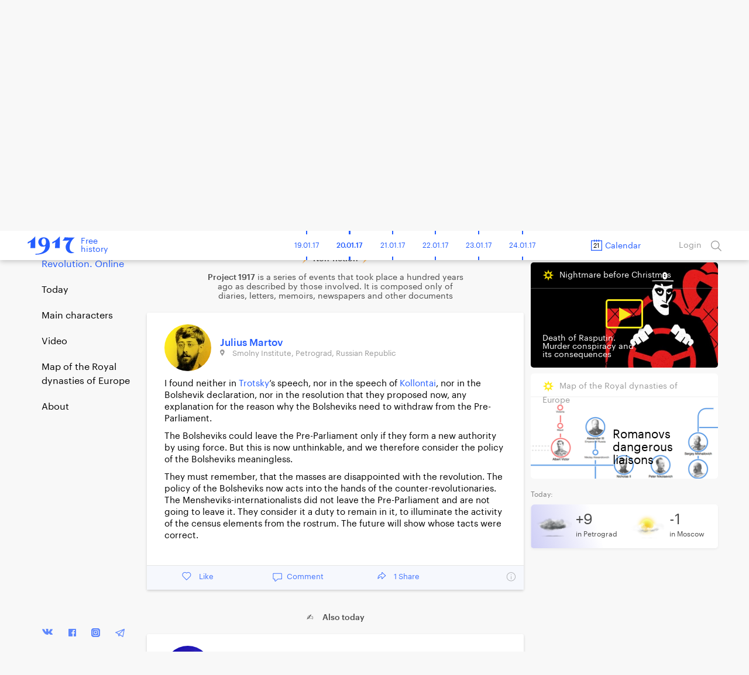

--- FILE ---
content_type: text/html; charset=UTF-8
request_url: https://project1917.com/posts/30182/
body_size: 18360
content:
<!DOCTYPE html>
<html lang="en" ng-app="1917" ng-controller="MainCtrl" prefix="og: http://ogp.me/ns#">
<head>
    <meta charset="utf-8">
    <meta http-equiv="X-UA-Compatible" content="IE=edge">
    <meta name="viewport" content="width=device-width, initial-scale=1, maximum-scale=1">
    <meta property="fb:pages" content="1053622354758913" />


    
    <!-- Fonts -->
    <link rel="stylesheet" href="https://cdnjs.cloudflare.com/ajax/libs/font-awesome/4.5.0/css/font-awesome.min.css" integrity="sha384-XdYbMnZ/QjLh6iI4ogqCTaIjrFk87ip+ekIjefZch0Y+PvJ8CDYtEs1ipDmPorQ+" crossorigin="anonymous">
    <link rel="manifest" href="/manifest.json">

    <!-- Styles -->
            <link href="/build/css/1917.assets-04bccf8b54.css" rel="stylesheet">
        <link href="/build/css/1917-c0c3189758.css" rel="stylesheet">
        <link rel="icon" type="image/png" href="/img/favicon.png?1" />
    <style>
        [ng\:cloak], [ng-cloak], [data-ng-cloak], [x-ng-cloak], .ng-cloak, .x-ng-cloak {
            display: none !important;
        }
    </style>
    <script>
        isEn = 1;
    </script>
        
            
            <meta property="og:url" content="https://project1917.com/posts/30182" />
    <meta property="og:title" content="21 October 1917. Julius Martov" />
    <meta property="og:description" content="I found neither in Trotsky s speech, nor in the speech of Kollontai, nor in the Bolshevik declaration, nor in the resolution that they proposed now, any explanation for the reason why the Bolsheviks n..." />
    <meta property="og:image" content="https://project1917.com/share/post/30182.png?v=1336" />
    <meta property="og:image:secure_url" content="https://project1917.com/share/post/30182.png?v=5979" />
    <meta property="og:image:width" content="660" />
    <meta property="og:image:height" content="346" />
    <title>21 October 1917. Julius Martov</title>
    <meta name="description" content="I found neither in Trotsky s speech, nor in the speech of Kollontai, nor in the Bolshevik declaration, nor in the resolution that they proposed now, any explanation for the reason why the Bolsheviks n..." />

    
    <meta name="twitter:card" content="summary_large_image">
    <meta name="twitter:site" content="@project19171">
    <meta name="twitter:title" content="21 October 1917. Julius Martov">
    <meta name="twitter:description" content="I found neither in Trotsky s speech, nor in the speech of Kollontai, nor in the Bolshevik declaration, nor in the resolution that they proposed now, any explanation for the reason why the Bolsheviks n...">
    <meta name="twitter:image" content="https://project1917.com/share/post/30182.png?v=5324">

                <link rel="alternate" hreflang="ru" href="https://project1917.ru/posts/20977" />
    



    <script>
        var currentDay = '21';
        var currentMonth = '10';
        var currentYear = '17';
        var todayDate = '1917-01-20';
        var currentDate = '1917-10-21';
    </script>

        <!-- 05:27:09 -->
    <!-- Facebook Pixel Code -->
<script>
    !function(f,b,e,v,n,t,s){if(f.fbq)return;n=f.fbq=function(){n.callMethod?
            n.callMethod.apply(n,arguments):n.queue.push(arguments)};if(!f._fbq)f._fbq=n;
        n.push=n;n.loaded=!0;n.version='2.0';n.queue=[];t=b.createElement(e);t.async=!0;
        t.src=v;s=b.getElementsByTagName(e)[0];s.parentNode.insertBefore(t,s)}(window,
            document,'script','https://connect.facebook.net/en_US/fbevents.js');
    fbq('init', '148513702412894'); // Insert your pixel ID here.
    fbq('track', 'PageView');
</script>
<noscript><img height="1" width="1" style="display:none"
               src="https://www.facebook.com/tr?id=148513702412894&ev=PageView&noscript=1"
    /></noscript>
<!-- DO NOT MODIFY -->
<!-- End Facebook Pixel Code -->

</head>


<body class=" has-big-header " >
    <div class="online-new-post" ng-click="scrollTop()">New post</div>
                                                          <div class="pushkin-house pushkin-house_mobileapp">
                    <div class="container">
                        <a href="https://yandex.ru/izdatelstvo/" target="_blank" class="pushkin-house__yandex"></a>
                        <a href="http://www.pushkinhouse.org/project-1917/" target="_blank" class="pushkin-house__logo"></a>
                        <div class="search--icon search--icon--big xs-hide" ng-click="showSearchPopup()"></div>
                        <a href="https://project1917.ru/" class="pushkin-house__lang">RUSSIAN</a>
                    </div>
                </div>
                         
            
                <header class="big-header" style="background-image: url('/attachments/96/-/day/962a44d3ba3c5197183cbba61ae1e782.png');">
            <div class = "big-header__gradient"></div>
            <div class="container big-header__container">
                                <a href="/" class="big-header__logo"></a>
                <a href="/" class="big-header__title">Free<br>history</a>
                <div class="big-header__share" style="height: 50px">
                    <div class="share__popup share__popup--day-mobile">
                                                <a class="share__item" ng-click="shareLinkToSocial('https://project1917.com/posts/21.10.17', 'fb', 708, 'day')">
                            <div class="share__item_logo share__item_logo--fb"></div> Facebook                        </a>
                        <a class="share__item" ng-click="shareLinkToSocial('https://project1917.com/posts/21.10.17', 'tw')">
                            <div class="share__item_logo share__item_logo--tw"></div> Twitter                        </a>

                                                <span class="xs-show">
                            <a class="share__item" ng-click="shareLinkToSocial('https://project1917.com/posts/21.10.17', 'tg'); ">
                                <div class="share__item_logo share__item_logo--tg"></div> Telegram                            </a>
                            <a class="share__item" href="whatsapp://send?text=https://project1917.com/posts/21.10.17" target="_blank">
                                <div class="share__item_logo share__item_logo--wsp"></div> WhatsApp                            </a>
                            <a class="share__item" href="viber://forward?text=https://project1917.com/posts/21.10.17" target="_blank">
                                <div class="share__item_logo share__item_logo--vb"></div> Viber                            </a>
                        </span>

                        <a class="share__item" ng-click="copyLink('https://project1917.com/posts/21.10.17')">
                            <div class="share__item_logo share__item_logo--copy"></div>Copy link                        </a>
                    </div>

                    <i class="icon icon_share-w"></i>
                    <span class="day_708_share_counter"> 1 </span>
                    Share                </div>
                <div class="big-header__thisday">
                    <div class="big-header__thisday-date">21 October </div>
                    <div class="big-header__thisday-title">Today:</div>
                    <div class="big-header__thisday-columns">
                                                                                    <div class="big-header__thisday-column">
                                    <a href="/posts/18482/">Massacres of officers in Vyborg</a>
                                </div>
                                                                                                                <div class="big-header__thisday-column">
                                    <a href="/posts/30083/">The palace of Grand Duke Andrey Vladimirovich is robbed</a>
                                </div>
                                                                                                                <div class="big-header__thisday-column">
                                    <a href="/posts/30182/">&ldquo;We consider the policy of the Bolsheviks meaningless&rdquo;</a>
                                </div>
                                                                            <div class="big-header__thisday-column-wodot">
                            <div  class="big-header__thisday-share">

                                <div class="share__popup share__popup--day">
                                                                        <a class="share__item" ng-click="shareLinkToSocial('https://project1917.com/posts/21.10.17', 'fb', 708, 'day')">
                                        <div class="share__item_logo share__item_logo--fb"></div> Facebook                                    </a>
                                    <a class="share__item" ng-click="shareLinkToSocial('https://project1917.com/posts/21.10.17', 'tw')">
                                        <div class="share__item_logo share__item_logo--tw"></div> Twitter                                    </a>

                                                                        <span class="xs-show">
                                        <a class="share__item" ng-click="shareLinkToSocial('https://project1917.com/posts/21.10.17', 'tg'); ">
                                            <div class="share__item_logo share__item_logo--tg"></div> Telegram                                        </a>
                                        <a class="share__item" href="whatsapp://send?text=https://project1917.com/posts/21.10.17" target="_blank">
                                            <div class="share__item_logo share__item_logo--wsp"></div> WhatsApp                                        </a>
                                        <a class="share__item" href="viber://forward?text=https://project1917.com/posts/21.10.17" target="_blank">
                                            <div class="share__item_logo share__item_logo--vb"></div> Viber                                        </a>
                                    </span>
                                    <a class="share__item" ng-click="copyLink('https://project1917.com/posts/21.10.17')">
                                        <div class="share__item_logo share__item_logo--copy"></div>Copy link                                    </a>
                                </div>

                                <i class="icon icon_share-w"></i>
                                <span class="day_708_share_counter"> 1 </span>
                                Share                            </div>
                        </div>
                    </div>
                </div>
            </div>
        </header>
    
                <header class="header" scroll-header ng-controller="HeaderCtrl" bindonce ng-cloak>
    <div class="container">
        <div class="header-flex">
            <div class="header-inner">
                <div style="font-size: 0;">
    <div class="header__bars" ng-cloak ng-if="!showMenu" ng-click="openMenu($event)"></div>
    <div class="header__bars header__bars--active" ng-cloak ng-if="showMenu" ng-click="closeMenu($event)"></div>
</div>
                <a href="/" class="header-logo" >
    <div class="header-logo__img"></div>
    <span class="header-logo__title xs-hide">Free<br>history</span>
</a>            </div>

            <div class="header-inner st-wide">
                <div class="header-timeline xs-hide" ng-controller="CalendarDaysCtrl as vm">
        <div class="header-timeline-box">
            <div class="header-timeline--scroller">
                                                                                        <a href="/posts/19.01.17" class="header-timeline__item st-active" data-time="1917-01-19">19.01.17</a>
                                                                                                <a href="/posts/20.01.17" class="header-timeline__item st-active" data-time="1917-01-20">20.01.17</a>
                                                                                                <a href="/posts/21.01.17" class="header-timeline__item st-active" data-time="1917-01-21">21.01.17</a>
                                                                                                <a href="/posts/22.01.17" class="header-timeline__item st-active" data-time="1917-01-22">22.01.17</a>
                                                                                                <a href="/posts/23.01.17" class="header-timeline__item st-active" data-time="1917-01-23">23.01.17</a>
                                                                                                <a href="/posts/24.01.17" class="header-timeline__item st-active" data-time="1917-01-24">24.01.17</a>
                                                                                                <a href="/posts/25.01.17" class="header-timeline__item st-active" data-time="1917-01-25">25.01.17</a>
                                                                                                <a href="/posts/26.01.17" class="header-timeline__item st-active" data-time="1917-01-26">26.01.17</a>
                                                                                                <a href="/posts/27.01.17" class="header-timeline__item st-active" data-time="1917-01-27">27.01.17</a>
                                                                                                <a href="/posts/28.01.17" class="header-timeline__item st-active" data-time="1917-01-28">28.01.17</a>
                                                                                                <a href="/posts/29.01.17" class="header-timeline__item st-active" data-time="1917-01-29">29.01.17</a>
                                                                                                <a href="/posts/30.01.17" class="header-timeline__item st-active" data-time="1917-01-30">30.01.17</a>
                                                                                                <a href="/posts/31.01.17" class="header-timeline__item st-active" data-time="1917-01-31">31.01.17</a>
                                                                                                                                    <a href="/posts/01.02.17" class="header-timeline__item st-active" data-time="1917-02-01">01.02.17</a>
                                                                                                <a href="/posts/02.02.17" class="header-timeline__item st-active" data-time="1917-02-02">02.02.17</a>
                                                                                                <a href="/posts/03.02.17" class="header-timeline__item st-active" data-time="1917-02-03">03.02.17</a>
                                                                                                <a href="/posts/04.02.17" class="header-timeline__item st-active" data-time="1917-02-04">04.02.17</a>
                                                                                                <a href="/posts/05.02.17" class="header-timeline__item st-active" data-time="1917-02-05">05.02.17</a>
                                                                                                <a href="/posts/06.02.17" class="header-timeline__item st-active" data-time="1917-02-06">06.02.17</a>
                                                                                                <a href="/posts/07.02.17" class="header-timeline__item st-active" data-time="1917-02-07">07.02.17</a>
                                                                                                <a href="/posts/08.02.17" class="header-timeline__item st-active" data-time="1917-02-08">08.02.17</a>
                                                                                                <a href="/posts/09.02.17" class="header-timeline__item st-active" data-time="1917-02-09">09.02.17</a>
                                                                                                <a href="/posts/10.02.17" class="header-timeline__item st-active" data-time="1917-02-10">10.02.17</a>
                                                                                                <a href="/posts/11.02.17" class="header-timeline__item st-active" data-time="1917-02-11">11.02.17</a>
                                                                                                <a href="/posts/12.02.17" class="header-timeline__item st-active" data-time="1917-02-12">12.02.17</a>
                                                                                                <a href="/posts/13.02.17" class="header-timeline__item st-active" data-time="1917-02-13">13.02.17</a>
                                                                                                <a href="/posts/14.02.17" class="header-timeline__item st-active" data-time="1917-02-14">14.02.17</a>
                                                                                                <a href="/posts/15.02.17" class="header-timeline__item st-active" data-time="1917-02-15">15.02.17</a>
                                                                                                <a href="/posts/16.02.17" class="header-timeline__item st-active" data-time="1917-02-16">16.02.17</a>
                                                                                                <a href="/posts/17.02.17" class="header-timeline__item st-active" data-time="1917-02-17">17.02.17</a>
                                                                                                <a href="/posts/18.02.17" class="header-timeline__item st-active" data-time="1917-02-18">18.02.17</a>
                                                                                                <a href="/posts/19.02.17" class="header-timeline__item st-active" data-time="1917-02-19">19.02.17</a>
                                                                                                <a href="/posts/20.02.17" class="header-timeline__item st-active" data-time="1917-02-20">20.02.17</a>
                                                                                                <a href="/posts/21.02.17" class="header-timeline__item st-active" data-time="1917-02-21">21.02.17</a>
                                                                                                <a href="/posts/22.02.17" class="header-timeline__item st-active" data-time="1917-02-22">22.02.17</a>
                                                                                                <a href="/posts/23.02.17" class="header-timeline__item st-active" data-time="1917-02-23">23.02.17</a>
                                                                                                <a href="/posts/24.02.17" class="header-timeline__item st-active" data-time="1917-02-24">24.02.17</a>
                                                                                                <a href="/posts/25.02.17" class="header-timeline__item st-active" data-time="1917-02-25">25.02.17</a>
                                                                                                <a href="/posts/26.02.17" class="header-timeline__item st-active" data-time="1917-02-26">26.02.17</a>
                                                                                                <a href="/posts/27.02.17" class="header-timeline__item st-active" data-time="1917-02-27">27.02.17</a>
                                                                                                <a href="/posts/28.02.17" class="header-timeline__item st-active" data-time="1917-02-28">28.02.17</a>
                                                                                                                                    <a href="/posts/01.03.17" class="header-timeline__item st-active" data-time="1917-03-01">01.03.17</a>
                                                                                                <a href="/posts/02.03.17" class="header-timeline__item st-active" data-time="1917-03-02">02.03.17</a>
                                                                                                <a href="/posts/03.03.17" class="header-timeline__item st-active" data-time="1917-03-03">03.03.17</a>
                                                                                                <a href="/posts/04.03.17" class="header-timeline__item st-active" data-time="1917-03-04">04.03.17</a>
                                                                                                <a href="/posts/05.03.17" class="header-timeline__item st-active" data-time="1917-03-05">05.03.17</a>
                                                                                                <a href="/posts/06.03.17" class="header-timeline__item st-active" data-time="1917-03-06">06.03.17</a>
                                                                                                <a href="/posts/07.03.17" class="header-timeline__item st-active" data-time="1917-03-07">07.03.17</a>
                                                                                                <a href="/posts/08.03.17" class="header-timeline__item st-active" data-time="1917-03-08">08.03.17</a>
                                                                                                <a href="/posts/09.03.17" class="header-timeline__item st-active" data-time="1917-03-09">09.03.17</a>
                                                                                                <a href="/posts/10.03.17" class="header-timeline__item st-active" data-time="1917-03-10">10.03.17</a>
                                                                                                <a href="/posts/11.03.17" class="header-timeline__item st-active" data-time="1917-03-11">11.03.17</a>
                                                                                                <a href="/posts/12.03.17" class="header-timeline__item st-active" data-time="1917-03-12">12.03.17</a>
                                                                                                <a href="/posts/13.03.17" class="header-timeline__item st-active" data-time="1917-03-13">13.03.17</a>
                                                                                                <a href="/posts/14.03.17" class="header-timeline__item st-active" data-time="1917-03-14">14.03.17</a>
                                                                                                <a href="/posts/15.03.17" class="header-timeline__item st-active" data-time="1917-03-15">15.03.17</a>
                                                                                                <a href="/posts/16.03.17" class="header-timeline__item st-active" data-time="1917-03-16">16.03.17</a>
                                                                                                <a href="/posts/17.03.17" class="header-timeline__item st-active" data-time="1917-03-17">17.03.17</a>
                                                                                                <a href="/posts/18.03.17" class="header-timeline__item st-active" data-time="1917-03-18">18.03.17</a>
                                                                                                <a href="/posts/19.03.17" class="header-timeline__item st-active" data-time="1917-03-19">19.03.17</a>
                                                                                                <a href="/posts/20.03.17" class="header-timeline__item st-active" data-time="1917-03-20">20.03.17</a>
                                                                                                <a href="/posts/21.03.17" class="header-timeline__item st-active" data-time="1917-03-21">21.03.17</a>
                                                                                                <a href="/posts/22.03.17" class="header-timeline__item st-active" data-time="1917-03-22">22.03.17</a>
                                                                                                <a href="/posts/23.03.17" class="header-timeline__item st-active" data-time="1917-03-23">23.03.17</a>
                                                                                                <a href="/posts/24.03.17" class="header-timeline__item st-active" data-time="1917-03-24">24.03.17</a>
                                                                                                <a href="/posts/25.03.17" class="header-timeline__item st-active" data-time="1917-03-25">25.03.17</a>
                                                                                                <a href="/posts/26.03.17" class="header-timeline__item st-active" data-time="1917-03-26">26.03.17</a>
                                                                                                <a href="/posts/27.03.17" class="header-timeline__item st-active" data-time="1917-03-27">27.03.17</a>
                                                                                                <a href="/posts/28.03.17" class="header-timeline__item st-active" data-time="1917-03-28">28.03.17</a>
                                                                                                <a href="/posts/29.03.17" class="header-timeline__item st-active" data-time="1917-03-29">29.03.17</a>
                                                                                                <a href="/posts/30.03.17" class="header-timeline__item st-active" data-time="1917-03-30">30.03.17</a>
                                                                                                <a href="/posts/31.03.17" class="header-timeline__item st-active" data-time="1917-03-31">31.03.17</a>
                                                                                                                                    <a href="/posts/01.04.17" class="header-timeline__item st-active" data-time="1917-04-01">01.04.17</a>
                                                                                                <a href="/posts/02.04.17" class="header-timeline__item st-active" data-time="1917-04-02">02.04.17</a>
                                                                                                <a href="/posts/03.04.17" class="header-timeline__item st-active" data-time="1917-04-03">03.04.17</a>
                                                                                                <a href="/posts/04.04.17" class="header-timeline__item st-active" data-time="1917-04-04">04.04.17</a>
                                                                                                <a href="/posts/05.04.17" class="header-timeline__item st-active" data-time="1917-04-05">05.04.17</a>
                                                                                                <a href="/posts/06.04.17" class="header-timeline__item st-active" data-time="1917-04-06">06.04.17</a>
                                                                                                <a href="/posts/07.04.17" class="header-timeline__item st-active" data-time="1917-04-07">07.04.17</a>
                                                                                                <a href="/posts/08.04.17" class="header-timeline__item st-active" data-time="1917-04-08">08.04.17</a>
                                                                                                <a href="/posts/09.04.17" class="header-timeline__item st-active" data-time="1917-04-09">09.04.17</a>
                                                                                                <a href="/posts/10.04.17" class="header-timeline__item st-active" data-time="1917-04-10">10.04.17</a>
                                                                                                <a href="/posts/11.04.17" class="header-timeline__item st-active" data-time="1917-04-11">11.04.17</a>
                                                                                                <a href="/posts/12.04.17" class="header-timeline__item st-active" data-time="1917-04-12">12.04.17</a>
                                                                                                <a href="/posts/13.04.17" class="header-timeline__item st-active" data-time="1917-04-13">13.04.17</a>
                                                                                                <a href="/posts/14.04.17" class="header-timeline__item st-active" data-time="1917-04-14">14.04.17</a>
                                                                                                <a href="/posts/15.04.17" class="header-timeline__item st-active" data-time="1917-04-15">15.04.17</a>
                                                                                                <a href="/posts/16.04.17" class="header-timeline__item st-active" data-time="1917-04-16">16.04.17</a>
                                                                                                <a href="/posts/17.04.17" class="header-timeline__item st-active" data-time="1917-04-17">17.04.17</a>
                                                                                                <a href="/posts/18.04.17" class="header-timeline__item st-active" data-time="1917-04-18">18.04.17</a>
                                                                                                <a href="/posts/19.04.17" class="header-timeline__item st-active" data-time="1917-04-19">19.04.17</a>
                                                                                                <a href="/posts/20.04.17" class="header-timeline__item st-active" data-time="1917-04-20">20.04.17</a>
                                                                                                <a href="/posts/21.04.17" class="header-timeline__item st-active" data-time="1917-04-21">21.04.17</a>
                                                                                                <a href="/posts/22.04.17" class="header-timeline__item st-active" data-time="1917-04-22">22.04.17</a>
                                                                                                <a href="/posts/23.04.17" class="header-timeline__item st-active" data-time="1917-04-23">23.04.17</a>
                                                                                                <a href="/posts/24.04.17" class="header-timeline__item st-active" data-time="1917-04-24">24.04.17</a>
                                                                                                <a href="/posts/25.04.17" class="header-timeline__item st-active" data-time="1917-04-25">25.04.17</a>
                                                                                                <a href="/posts/26.04.17" class="header-timeline__item st-active" data-time="1917-04-26">26.04.17</a>
                                                                                                <a href="/posts/27.04.17" class="header-timeline__item st-active" data-time="1917-04-27">27.04.17</a>
                                                                                                <a href="/posts/28.04.17" class="header-timeline__item st-active" data-time="1917-04-28">28.04.17</a>
                                                                                                <a href="/posts/29.04.17" class="header-timeline__item st-active" data-time="1917-04-29">29.04.17</a>
                                                                                                <a href="/posts/30.04.17" class="header-timeline__item st-active" data-time="1917-04-30">30.04.17</a>
                                                                                                                                    <a href="/posts/01.05.17" class="header-timeline__item st-active" data-time="1917-05-01">01.05.17</a>
                                                                                                <a href="/posts/02.05.17" class="header-timeline__item st-active" data-time="1917-05-02">02.05.17</a>
                                                                                                <a href="/posts/03.05.17" class="header-timeline__item st-active" data-time="1917-05-03">03.05.17</a>
                                                                                                <a href="/posts/04.05.17" class="header-timeline__item st-active" data-time="1917-05-04">04.05.17</a>
                                                                                                <a href="/posts/05.05.17" class="header-timeline__item st-active" data-time="1917-05-05">05.05.17</a>
                                                                                                <a href="/posts/06.05.17" class="header-timeline__item st-active" data-time="1917-05-06">06.05.17</a>
                                                                                                <a href="/posts/07.05.17" class="header-timeline__item st-active" data-time="1917-05-07">07.05.17</a>
                                                                                                <a href="/posts/08.05.17" class="header-timeline__item st-active" data-time="1917-05-08">08.05.17</a>
                                                                                                <a href="/posts/09.05.17" class="header-timeline__item st-active" data-time="1917-05-09">09.05.17</a>
                                                                                                <a href="/posts/10.05.17" class="header-timeline__item st-active" data-time="1917-05-10">10.05.17</a>
                                                                                                <a href="/posts/11.05.17" class="header-timeline__item st-active" data-time="1917-05-11">11.05.17</a>
                                                                                                <a href="/posts/12.05.17" class="header-timeline__item st-active" data-time="1917-05-12">12.05.17</a>
                                                                                                <a href="/posts/13.05.17" class="header-timeline__item st-active" data-time="1917-05-13">13.05.17</a>
                                                                                                <a href="/posts/14.05.17" class="header-timeline__item st-active" data-time="1917-05-14">14.05.17</a>
                                                                                                <a href="/posts/15.05.17" class="header-timeline__item st-active" data-time="1917-05-15">15.05.17</a>
                                                                                                <a href="/posts/16.05.17" class="header-timeline__item st-active" data-time="1917-05-16">16.05.17</a>
                                                                                                <a href="/posts/17.05.17" class="header-timeline__item st-active" data-time="1917-05-17">17.05.17</a>
                                                                                                <a href="/posts/18.05.17" class="header-timeline__item st-active" data-time="1917-05-18">18.05.17</a>
                                                                                                <a href="/posts/19.05.17" class="header-timeline__item st-active" data-time="1917-05-19">19.05.17</a>
                                                                                                <a href="/posts/20.05.17" class="header-timeline__item st-active" data-time="1917-05-20">20.05.17</a>
                                                                                                <a href="/posts/21.05.17" class="header-timeline__item st-active" data-time="1917-05-21">21.05.17</a>
                                                                                                <a href="/posts/22.05.17" class="header-timeline__item st-active" data-time="1917-05-22">22.05.17</a>
                                                                                                <a href="/posts/23.05.17" class="header-timeline__item st-active" data-time="1917-05-23">23.05.17</a>
                                                                                                <a href="/posts/24.05.17" class="header-timeline__item st-active" data-time="1917-05-24">24.05.17</a>
                                                                                                <a href="/posts/25.05.17" class="header-timeline__item st-active" data-time="1917-05-25">25.05.17</a>
                                                                                                <a href="/posts/26.05.17" class="header-timeline__item st-active" data-time="1917-05-26">26.05.17</a>
                                                                                                <a href="/posts/27.05.17" class="header-timeline__item st-active" data-time="1917-05-27">27.05.17</a>
                                                                                                <a href="/posts/28.05.17" class="header-timeline__item st-active" data-time="1917-05-28">28.05.17</a>
                                                                                                <a href="/posts/29.05.17" class="header-timeline__item st-active" data-time="1917-05-29">29.05.17</a>
                                                                                                <a href="/posts/30.05.17" class="header-timeline__item st-active" data-time="1917-05-30">30.05.17</a>
                                                                                                <a href="/posts/31.05.17" class="header-timeline__item st-active" data-time="1917-05-31">31.05.17</a>
                                                                                                                                    <a href="/posts/01.06.17" class="header-timeline__item st-active" data-time="1917-06-01">01.06.17</a>
                                                                                                <a href="/posts/02.06.17" class="header-timeline__item st-active" data-time="1917-06-02">02.06.17</a>
                                                                                                <a href="/posts/03.06.17" class="header-timeline__item st-active" data-time="1917-06-03">03.06.17</a>
                                                                                                <a href="/posts/04.06.17" class="header-timeline__item st-active" data-time="1917-06-04">04.06.17</a>
                                                                                                <a href="/posts/05.06.17" class="header-timeline__item st-active" data-time="1917-06-05">05.06.17</a>
                                                                                                <a href="/posts/06.06.17" class="header-timeline__item st-active" data-time="1917-06-06">06.06.17</a>
                                                                                                <a href="/posts/07.06.17" class="header-timeline__item st-active" data-time="1917-06-07">07.06.17</a>
                                                                                                <a href="/posts/08.06.17" class="header-timeline__item st-active" data-time="1917-06-08">08.06.17</a>
                                                                                                <a href="/posts/09.06.17" class="header-timeline__item st-active" data-time="1917-06-09">09.06.17</a>
                                                                                                <a href="/posts/10.06.17" class="header-timeline__item st-active" data-time="1917-06-10">10.06.17</a>
                                                                                                <a href="/posts/11.06.17" class="header-timeline__item st-active" data-time="1917-06-11">11.06.17</a>
                                                                                                <a href="/posts/12.06.17" class="header-timeline__item st-active" data-time="1917-06-12">12.06.17</a>
                                                                                                <a href="/posts/13.06.17" class="header-timeline__item st-active" data-time="1917-06-13">13.06.17</a>
                                                                                                <a href="/posts/14.06.17" class="header-timeline__item st-active" data-time="1917-06-14">14.06.17</a>
                                                                                                <a href="/posts/15.06.17" class="header-timeline__item st-active" data-time="1917-06-15">15.06.17</a>
                                                                                                <a href="/posts/16.06.17" class="header-timeline__item st-active" data-time="1917-06-16">16.06.17</a>
                                                                                                <a href="/posts/17.06.17" class="header-timeline__item st-active" data-time="1917-06-17">17.06.17</a>
                                                                                                <a href="/posts/18.06.17" class="header-timeline__item st-active" data-time="1917-06-18">18.06.17</a>
                                                                                                <a href="/posts/19.06.17" class="header-timeline__item st-active" data-time="1917-06-19">19.06.17</a>
                                                                                                <a href="/posts/20.06.17" class="header-timeline__item st-active" data-time="1917-06-20">20.06.17</a>
                                                                                                <a href="/posts/21.06.17" class="header-timeline__item st-active" data-time="1917-06-21">21.06.17</a>
                                                                                                <a href="/posts/22.06.17" class="header-timeline__item st-active" data-time="1917-06-22">22.06.17</a>
                                                                                                <a href="/posts/23.06.17" class="header-timeline__item st-active" data-time="1917-06-23">23.06.17</a>
                                                                                                <a href="/posts/24.06.17" class="header-timeline__item st-active" data-time="1917-06-24">24.06.17</a>
                                                                                                <a href="/posts/25.06.17" class="header-timeline__item st-active" data-time="1917-06-25">25.06.17</a>
                                                                                                <a href="/posts/26.06.17" class="header-timeline__item st-active" data-time="1917-06-26">26.06.17</a>
                                                                                                <a href="/posts/27.06.17" class="header-timeline__item st-active" data-time="1917-06-27">27.06.17</a>
                                                                                                <a href="/posts/28.06.17" class="header-timeline__item st-active" data-time="1917-06-28">28.06.17</a>
                                                                                                <a href="/posts/29.06.17" class="header-timeline__item st-active" data-time="1917-06-29">29.06.17</a>
                                                                                                <a href="/posts/30.06.17" class="header-timeline__item st-active" data-time="1917-06-30">30.06.17</a>
                                                                                                                                    <a href="/posts/01.07.17" class="header-timeline__item st-active" data-time="1917-07-01">01.07.17</a>
                                                                                                <a href="/posts/02.07.17" class="header-timeline__item st-active" data-time="1917-07-02">02.07.17</a>
                                                                                                <a href="/posts/03.07.17" class="header-timeline__item st-active" data-time="1917-07-03">03.07.17</a>
                                                                                                <a href="/posts/04.07.17" class="header-timeline__item st-active" data-time="1917-07-04">04.07.17</a>
                                                                                                <a href="/posts/05.07.17" class="header-timeline__item st-active" data-time="1917-07-05">05.07.17</a>
                                                                                                <a href="/posts/06.07.17" class="header-timeline__item st-active" data-time="1917-07-06">06.07.17</a>
                                                                                                <a href="/posts/07.07.17" class="header-timeline__item st-active" data-time="1917-07-07">07.07.17</a>
                                                                                                <a href="/posts/08.07.17" class="header-timeline__item st-active" data-time="1917-07-08">08.07.17</a>
                                                                                                <a href="/posts/09.07.17" class="header-timeline__item st-active" data-time="1917-07-09">09.07.17</a>
                                                                                                <a href="/posts/10.07.17" class="header-timeline__item st-active" data-time="1917-07-10">10.07.17</a>
                                                                                                <a href="/posts/11.07.17" class="header-timeline__item st-active" data-time="1917-07-11">11.07.17</a>
                                                                                                <a href="/posts/12.07.17" class="header-timeline__item st-active" data-time="1917-07-12">12.07.17</a>
                                                                                                <a href="/posts/13.07.17" class="header-timeline__item st-active" data-time="1917-07-13">13.07.17</a>
                                                                                                <a href="/posts/14.07.17" class="header-timeline__item st-active" data-time="1917-07-14">14.07.17</a>
                                                                                                <a href="/posts/15.07.17" class="header-timeline__item st-active" data-time="1917-07-15">15.07.17</a>
                                                                                                <a href="/posts/16.07.17" class="header-timeline__item st-active" data-time="1917-07-16">16.07.17</a>
                                                                                                <a href="/posts/17.07.17" class="header-timeline__item st-active" data-time="1917-07-17">17.07.17</a>
                                                                                                <a href="/posts/18.07.17" class="header-timeline__item st-active" data-time="1917-07-18">18.07.17</a>
                                                                                                <a href="/posts/19.07.17" class="header-timeline__item st-active" data-time="1917-07-19">19.07.17</a>
                                                                                                <a href="/posts/20.07.17" class="header-timeline__item st-active" data-time="1917-07-20">20.07.17</a>
                                                                                                <a href="/posts/21.07.17" class="header-timeline__item st-active" data-time="1917-07-21">21.07.17</a>
                                                                                                <a href="/posts/22.07.17" class="header-timeline__item st-active" data-time="1917-07-22">22.07.17</a>
                                                                                                <a href="/posts/23.07.17" class="header-timeline__item st-active" data-time="1917-07-23">23.07.17</a>
                                                                                                <a href="/posts/24.07.17" class="header-timeline__item st-active" data-time="1917-07-24">24.07.17</a>
                                                                                                <a href="/posts/25.07.17" class="header-timeline__item st-active" data-time="1917-07-25">25.07.17</a>
                                                                                                <a href="/posts/26.07.17" class="header-timeline__item st-active" data-time="1917-07-26">26.07.17</a>
                                                                                                <a href="/posts/27.07.17" class="header-timeline__item st-active" data-time="1917-07-27">27.07.17</a>
                                                                                                <a href="/posts/28.07.17" class="header-timeline__item st-active" data-time="1917-07-28">28.07.17</a>
                                                                                                <a href="/posts/29.07.17" class="header-timeline__item st-active" data-time="1917-07-29">29.07.17</a>
                                                                                                <a href="/posts/30.07.17" class="header-timeline__item st-active" data-time="1917-07-30">30.07.17</a>
                                                                                                <a href="/posts/31.07.17" class="header-timeline__item st-active" data-time="1917-07-31">31.07.17</a>
                                                                                                                                    <a href="/posts/01.08.17" class="header-timeline__item st-active" data-time="1917-08-01">01.08.17</a>
                                                                                                <a href="/posts/02.08.17" class="header-timeline__item st-active" data-time="1917-08-02">02.08.17</a>
                                                                                                <a href="/posts/03.08.17" class="header-timeline__item st-active" data-time="1917-08-03">03.08.17</a>
                                                                                                <a href="/posts/04.08.17" class="header-timeline__item st-active" data-time="1917-08-04">04.08.17</a>
                                                                                                <a href="/posts/05.08.17" class="header-timeline__item st-active" data-time="1917-08-05">05.08.17</a>
                                                                                                <a href="/posts/06.08.17" class="header-timeline__item st-active" data-time="1917-08-06">06.08.17</a>
                                                                                                <a href="/posts/07.08.17" class="header-timeline__item st-active" data-time="1917-08-07">07.08.17</a>
                                                                                                <a href="/posts/08.08.17" class="header-timeline__item st-active" data-time="1917-08-08">08.08.17</a>
                                                                                                <a href="/posts/09.08.17" class="header-timeline__item st-active" data-time="1917-08-09">09.08.17</a>
                                                                                                <a href="/posts/10.08.17" class="header-timeline__item st-active" data-time="1917-08-10">10.08.17</a>
                                                                                                <a href="/posts/11.08.17" class="header-timeline__item st-active" data-time="1917-08-11">11.08.17</a>
                                                                                                <a href="/posts/12.08.17" class="header-timeline__item st-active" data-time="1917-08-12">12.08.17</a>
                                                                                                <a href="/posts/13.08.17" class="header-timeline__item st-active" data-time="1917-08-13">13.08.17</a>
                                                                                                <a href="/posts/14.08.17" class="header-timeline__item st-active" data-time="1917-08-14">14.08.17</a>
                                                                                                <a href="/posts/15.08.17" class="header-timeline__item st-active" data-time="1917-08-15">15.08.17</a>
                                                                                                <a href="/posts/16.08.17" class="header-timeline__item st-active" data-time="1917-08-16">16.08.17</a>
                                                                                                <a href="/posts/17.08.17" class="header-timeline__item st-active" data-time="1917-08-17">17.08.17</a>
                                                                                                <a href="/posts/18.08.17" class="header-timeline__item st-active" data-time="1917-08-18">18.08.17</a>
                                                                                                <a href="/posts/19.08.17" class="header-timeline__item st-active" data-time="1917-08-19">19.08.17</a>
                                                                                                <a href="/posts/20.08.17" class="header-timeline__item st-active" data-time="1917-08-20">20.08.17</a>
                                                                                                <a href="/posts/21.08.17" class="header-timeline__item st-active" data-time="1917-08-21">21.08.17</a>
                                                                                                <a href="/posts/22.08.17" class="header-timeline__item st-active" data-time="1917-08-22">22.08.17</a>
                                                                                                <a href="/posts/23.08.17" class="header-timeline__item st-active" data-time="1917-08-23">23.08.17</a>
                                                                                                <a href="/posts/24.08.17" class="header-timeline__item st-active" data-time="1917-08-24">24.08.17</a>
                                                                                                <a href="/posts/25.08.17" class="header-timeline__item st-active" data-time="1917-08-25">25.08.17</a>
                                                                                                <a href="/posts/26.08.17" class="header-timeline__item st-active" data-time="1917-08-26">26.08.17</a>
                                                                                                <a href="/posts/27.08.17" class="header-timeline__item st-active" data-time="1917-08-27">27.08.17</a>
                                                                                                <a href="/posts/28.08.17" class="header-timeline__item st-active" data-time="1917-08-28">28.08.17</a>
                                                                                                <a href="/posts/29.08.17" class="header-timeline__item st-active" data-time="1917-08-29">29.08.17</a>
                                                                                                <a href="/posts/30.08.17" class="header-timeline__item st-active" data-time="1917-08-30">30.08.17</a>
                                                                                                <a href="/posts/31.08.17" class="header-timeline__item st-active" data-time="1917-08-31">31.08.17</a>
                                                                                                                                    <a href="/posts/01.09.17" class="header-timeline__item st-active" data-time="1917-09-01">01.09.17</a>
                                                                                                <a href="/posts/02.09.17" class="header-timeline__item st-active" data-time="1917-09-02">02.09.17</a>
                                                                                                <a href="/posts/03.09.17" class="header-timeline__item st-active" data-time="1917-09-03">03.09.17</a>
                                                                                                <a href="/posts/04.09.17" class="header-timeline__item st-active" data-time="1917-09-04">04.09.17</a>
                                                                                                <a href="/posts/05.09.17" class="header-timeline__item st-active" data-time="1917-09-05">05.09.17</a>
                                                                                                <a href="/posts/06.09.17" class="header-timeline__item st-active" data-time="1917-09-06">06.09.17</a>
                                                                                                <a href="/posts/07.09.17" class="header-timeline__item st-active" data-time="1917-09-07">07.09.17</a>
                                                                                                <a href="/posts/08.09.17" class="header-timeline__item st-active" data-time="1917-09-08">08.09.17</a>
                                                                                                <a href="/posts/09.09.17" class="header-timeline__item st-active" data-time="1917-09-09">09.09.17</a>
                                                                                                <a href="/posts/10.09.17" class="header-timeline__item st-active" data-time="1917-09-10">10.09.17</a>
                                                                                                <a href="/posts/11.09.17" class="header-timeline__item st-active" data-time="1917-09-11">11.09.17</a>
                                                                                                <a href="/posts/12.09.17" class="header-timeline__item st-active" data-time="1917-09-12">12.09.17</a>
                                                                                                <a href="/posts/13.09.17" class="header-timeline__item st-active" data-time="1917-09-13">13.09.17</a>
                                                                                                <a href="/posts/14.09.17" class="header-timeline__item st-active" data-time="1917-09-14">14.09.17</a>
                                                                                                <a href="/posts/15.09.17" class="header-timeline__item st-active" data-time="1917-09-15">15.09.17</a>
                                                                                                <a href="/posts/16.09.17" class="header-timeline__item st-active" data-time="1917-09-16">16.09.17</a>
                                                                                                <a href="/posts/17.09.17" class="header-timeline__item st-active" data-time="1917-09-17">17.09.17</a>
                                                                                                <a href="/posts/18.09.17" class="header-timeline__item st-active" data-time="1917-09-18">18.09.17</a>
                                                                                                <a href="/posts/19.09.17" class="header-timeline__item st-active" data-time="1917-09-19">19.09.17</a>
                                                                                                <a href="/posts/20.09.17" class="header-timeline__item st-active" data-time="1917-09-20">20.09.17</a>
                                                                                                <a href="/posts/21.09.17" class="header-timeline__item st-active" data-time="1917-09-21">21.09.17</a>
                                                                                                <a href="/posts/22.09.17" class="header-timeline__item st-active" data-time="1917-09-22">22.09.17</a>
                                                                                                <a href="/posts/23.09.17" class="header-timeline__item st-active" data-time="1917-09-23">23.09.17</a>
                                                                                                <a href="/posts/24.09.17" class="header-timeline__item st-active" data-time="1917-09-24">24.09.17</a>
                                                                                                <a href="/posts/25.09.17" class="header-timeline__item st-active" data-time="1917-09-25">25.09.17</a>
                                                                                                <a href="/posts/26.09.17" class="header-timeline__item st-active" data-time="1917-09-26">26.09.17</a>
                                                                                                <a href="/posts/27.09.17" class="header-timeline__item st-active" data-time="1917-09-27">27.09.17</a>
                                                                                                <a href="/posts/28.09.17" class="header-timeline__item st-active" data-time="1917-09-28">28.09.17</a>
                                                                                                <a href="/posts/29.09.17" class="header-timeline__item st-active" data-time="1917-09-29">29.09.17</a>
                                                                                                <a href="/posts/30.09.17" class="header-timeline__item st-active" data-time="1917-09-30">30.09.17</a>
                                                                                                                                    <a href="/posts/01.10.17" class="header-timeline__item st-active" data-time="1917-10-01">01.10.17</a>
                                                                                                <a href="/posts/02.10.17" class="header-timeline__item st-active" data-time="1917-10-02">02.10.17</a>
                                                                                                <a href="/posts/03.10.17" class="header-timeline__item st-active" data-time="1917-10-03">03.10.17</a>
                                                                                                <a href="/posts/04.10.17" class="header-timeline__item st-active" data-time="1917-10-04">04.10.17</a>
                                                                                                <a href="/posts/05.10.17" class="header-timeline__item st-active" data-time="1917-10-05">05.10.17</a>
                                                                                                <a href="/posts/06.10.17" class="header-timeline__item st-active" data-time="1917-10-06">06.10.17</a>
                                                                                                <a href="/posts/07.10.17" class="header-timeline__item st-active" data-time="1917-10-07">07.10.17</a>
                                                                                                <a href="/posts/08.10.17" class="header-timeline__item st-active" data-time="1917-10-08">08.10.17</a>
                                                                                                <a href="/posts/09.10.17" class="header-timeline__item st-active" data-time="1917-10-09">09.10.17</a>
                                                                                                <a href="/posts/10.10.17" class="header-timeline__item st-active" data-time="1917-10-10">10.10.17</a>
                                                                                                <a href="/posts/11.10.17" class="header-timeline__item st-active" data-time="1917-10-11">11.10.17</a>
                                                                                                <a href="/posts/12.10.17" class="header-timeline__item st-active" data-time="1917-10-12">12.10.17</a>
                                                                                                <a href="/posts/13.10.17" class="header-timeline__item st-active" data-time="1917-10-13">13.10.17</a>
                                                                                                <a href="/posts/14.10.17" class="header-timeline__item st-active" data-time="1917-10-14">14.10.17</a>
                                                                                                <a href="/posts/15.10.17" class="header-timeline__item st-active" data-time="1917-10-15">15.10.17</a>
                                                                                                <a href="/posts/16.10.17" class="header-timeline__item st-active" data-time="1917-10-16">16.10.17</a>
                                                                                                <a href="/posts/17.10.17" class="header-timeline__item st-active" data-time="1917-10-17">17.10.17</a>
                                                                                                <a href="/posts/18.10.17" class="header-timeline__item st-active" data-time="1917-10-18">18.10.17</a>
                                                                                                <a href="/posts/19.10.17" class="header-timeline__item st-active" data-time="1917-10-19">19.10.17</a>
                                                                                                <a href="/posts/20.10.17" class="header-timeline__item st-active" data-time="1917-10-20">20.10.17</a>
                                                                                                <a href="/posts/21.10.17" class="header-timeline__item st-active" data-time="1917-10-21">21.10.17</a>
                                                                                                <a href="/posts/22.10.17" class="header-timeline__item st-active" data-time="1917-10-22">22.10.17</a>
                                                                                                <a href="/posts/23.10.17" class="header-timeline__item st-active" data-time="1917-10-23">23.10.17</a>
                                                                                                <a href="/posts/24.10.17" class="header-timeline__item st-active" data-time="1917-10-24">24.10.17</a>
                                                                                                <a href="/posts/25.10.17" class="header-timeline__item st-active" data-time="1917-10-25">25.10.17</a>
                                                                                                <a href="/posts/26.10.17" class="header-timeline__item st-active" data-time="1917-10-26">26.10.17</a>
                                                                                                <a href="/posts/27.10.17" class="header-timeline__item st-active" data-time="1917-10-27">27.10.17</a>
                                                                                                <a href="/posts/28.10.17" class="header-timeline__item st-active" data-time="1917-10-28">28.10.17</a>
                                                                                                <a href="/posts/29.10.17" class="header-timeline__item st-active" data-time="1917-10-29">29.10.17</a>
                                                                                                <a href="/posts/30.10.17" class="header-timeline__item st-active" data-time="1917-10-30">30.10.17</a>
                                                                                                <a href="/posts/31.10.17" class="header-timeline__item st-active" data-time="1917-10-31">31.10.17</a>
                                                                                                                                    <a href="/posts/01.11.17" class="header-timeline__item st-active" data-time="1917-11-01">01.11.17</a>
                                                                                                <a href="/posts/02.11.17" class="header-timeline__item st-active" data-time="1917-11-02">02.11.17</a>
                                                                                                <a href="/posts/03.11.17" class="header-timeline__item st-active" data-time="1917-11-03">03.11.17</a>
                                                                                                <a href="/posts/04.11.17" class="header-timeline__item st-active" data-time="1917-11-04">04.11.17</a>
                                                                                                <a href="/posts/05.11.17" class="header-timeline__item st-active" data-time="1917-11-05">05.11.17</a>
                                                                                                <a href="/posts/06.11.17" class="header-timeline__item st-active" data-time="1917-11-06">06.11.17</a>
                                                                                                <a href="/posts/07.11.17" class="header-timeline__item st-active" data-time="1917-11-07">07.11.17</a>
                                                                                                <a href="/posts/08.11.17" class="header-timeline__item st-active" data-time="1917-11-08">08.11.17</a>
                                                                                                <a href="/posts/09.11.17" class="header-timeline__item st-active" data-time="1917-11-09">09.11.17</a>
                                                                                                <a href="/posts/10.11.17" class="header-timeline__item st-active" data-time="1917-11-10">10.11.17</a>
                                                                                                <a href="/posts/11.11.17" class="header-timeline__item st-active" data-time="1917-11-11">11.11.17</a>
                                                                                                <a href="/posts/12.11.17" class="header-timeline__item st-active" data-time="1917-11-12">12.11.17</a>
                                                                                                <a href="/posts/13.11.17" class="header-timeline__item st-active" data-time="1917-11-13">13.11.17</a>
                                                                                                <a href="/posts/14.11.17" class="header-timeline__item st-active" data-time="1917-11-14">14.11.17</a>
                                                                                                <a href="/posts/15.11.17" class="header-timeline__item st-active" data-time="1917-11-15">15.11.17</a>
                                                                                                <a href="/posts/16.11.17" class="header-timeline__item st-active" data-time="1917-11-16">16.11.17</a>
                                                                                                <a href="/posts/17.11.17" class="header-timeline__item st-active" data-time="1917-11-17">17.11.17</a>
                                                                                                <a href="/posts/18.11.17" class="header-timeline__item st-active" data-time="1917-11-18">18.11.17</a>
                                                                                                <a href="/posts/19.11.17" class="header-timeline__item st-active" data-time="1917-11-19">19.11.17</a>
                                                                                                <a href="/posts/20.11.17" class="header-timeline__item st-active" data-time="1917-11-20">20.11.17</a>
                                                                                                <a href="/posts/21.11.17" class="header-timeline__item st-active" data-time="1917-11-21">21.11.17</a>
                                                                                                <a href="/posts/22.11.17" class="header-timeline__item st-active" data-time="1917-11-22">22.11.17</a>
                                                                                                <a href="/posts/23.11.17" class="header-timeline__item st-active" data-time="1917-11-23">23.11.17</a>
                                                                                                <a href="/posts/24.11.17" class="header-timeline__item st-active" data-time="1917-11-24">24.11.17</a>
                                                                                                <a href="/posts/25.11.17" class="header-timeline__item st-active" data-time="1917-11-25">25.11.17</a>
                                                                                                <a href="/posts/26.11.17" class="header-timeline__item st-active" data-time="1917-11-26">26.11.17</a>
                                                                                                <a href="/posts/27.11.17" class="header-timeline__item st-active" data-time="1917-11-27">27.11.17</a>
                                                                                                <a href="/posts/28.11.17" class="header-timeline__item st-active" data-time="1917-11-28">28.11.17</a>
                                                                                                <a href="/posts/29.11.17" class="header-timeline__item st-active" data-time="1917-11-29">29.11.17</a>
                                                                                                <a href="/posts/30.11.17" class="header-timeline__item st-active" data-time="1917-11-30">30.11.17</a>
                                                                                                                                    <a href="/posts/01.12.17" class="header-timeline__item st-active" data-time="1917-12-01">01.12.17</a>
                                                                                                <a href="/posts/02.12.17" class="header-timeline__item st-active" data-time="1917-12-02">02.12.17</a>
                                                                                                <a href="/posts/03.12.17" class="header-timeline__item st-active" data-time="1917-12-03">03.12.17</a>
                                                                                                <a href="/posts/04.12.17" class="header-timeline__item st-active" data-time="1917-12-04">04.12.17</a>
                                                                                                <a href="/posts/05.12.17" class="header-timeline__item st-active" data-time="1917-12-05">05.12.17</a>
                                                                                                <a href="/posts/06.12.17" class="header-timeline__item st-active" data-time="1917-12-06">06.12.17</a>
                                                                                                <a href="/posts/07.12.17" class="header-timeline__item st-active" data-time="1917-12-07">07.12.17</a>
                                                                                                <a href="/posts/08.12.17" class="header-timeline__item st-active" data-time="1917-12-08">08.12.17</a>
                                                                                                <a href="/posts/09.12.17" class="header-timeline__item st-active" data-time="1917-12-09">09.12.17</a>
                                                                                                <a href="/posts/10.12.17" class="header-timeline__item st-active" data-time="1917-12-10">10.12.17</a>
                                                                                                <a href="/posts/11.12.17" class="header-timeline__item st-active" data-time="1917-12-11">11.12.17</a>
                                                                                                <a href="/posts/12.12.17" class="header-timeline__item st-active" data-time="1917-12-12">12.12.17</a>
                                                                                                <a href="/posts/13.12.17" class="header-timeline__item st-active" data-time="1917-12-13">13.12.17</a>
                                                                                                <a href="/posts/14.12.17" class="header-timeline__item st-active" data-time="1917-12-14">14.12.17</a>
                                                                                                <a href="/posts/15.12.17" class="header-timeline__item st-active" data-time="1917-12-15">15.12.17</a>
                                                                                                <a href="/posts/16.12.17" class="header-timeline__item st-active" data-time="1917-12-16">16.12.17</a>
                                                                                                <a href="/posts/17.12.17" class="header-timeline__item st-active" data-time="1917-12-17">17.12.17</a>
                                                                                                <a href="/posts/18.12.17" class="header-timeline__item st-active" data-time="1917-12-18">18.12.17</a>
                                                                                                <a href="/posts/19.12.17" class="header-timeline__item st-active" data-time="1917-12-19">19.12.17</a>
                                                                                                <a href="/posts/20.12.17" class="header-timeline__item st-active" data-time="1917-12-20">20.12.17</a>
                                                                                                <a href="/posts/21.12.17" class="header-timeline__item st-active" data-time="1917-12-21">21.12.17</a>
                                                                                                <a href="/posts/22.12.17" class="header-timeline__item st-active" data-time="1917-12-22">22.12.17</a>
                                                                                                <a href="/posts/23.12.17" class="header-timeline__item st-active" data-time="1917-12-23">23.12.17</a>
                                                                                                <a href="/posts/24.12.17" class="header-timeline__item st-active" data-time="1917-12-24">24.12.17</a>
                                                                                                <a href="/posts/25.12.17" class="header-timeline__item st-active" data-time="1917-12-25">25.12.17</a>
                                                                                                <a href="/posts/26.12.17" class="header-timeline__item st-active" data-time="1917-12-26">26.12.17</a>
                                                                                                <a href="/posts/27.12.17" class="header-timeline__item st-active" data-time="1917-12-27">27.12.17</a>
                                                                                                <a href="/posts/28.12.17" class="header-timeline__item st-active" data-time="1917-12-28">28.12.17</a>
                                                                                                <a href="/posts/29.12.17" class="header-timeline__item st-active" data-time="1917-12-29">29.12.17</a>
                                                                                                <a href="/posts/30.12.17" class="header-timeline__item st-active" data-time="1917-12-30">30.12.17</a>
                                                                                                <a href="/posts/31.12.17" class="header-timeline__item st-active" data-time="1917-12-31">31.12.17</a>
                                                                                                                                    <a href="/posts/01.01.18" class="header-timeline__item st-active" data-time="1918-01-01">01.01.18</a>
                                                                                                <a href="/posts/02.01.18" class="header-timeline__item st-active" data-time="1918-01-02">02.01.18</a>
                                                                                                <a href="/posts/03.01.18" class="header-timeline__item st-active" data-time="1918-01-03">03.01.18</a>
                                                                                                <a href="/posts/04.01.18" class="header-timeline__item st-active" data-time="1918-01-04">04.01.18</a>
                                                                                                <a href="/posts/05.01.18" class="header-timeline__item st-active" data-time="1918-01-05">05.01.18</a>
                                                                                                <a href="/posts/06.01.18" class="header-timeline__item st-active" data-time="1918-01-06">06.01.18</a>
                                                                                                <a href="/posts/07.01.18" class="header-timeline__item st-active" data-time="1918-01-07">07.01.18</a>
                                                                                                <a href="/posts/08.01.18" class="header-timeline__item st-active" data-time="1918-01-08">08.01.18</a>
                                                                                                <a href="/posts/09.01.18" class="header-timeline__item st-active" data-time="1918-01-09">09.01.18</a>
                                                                                                <a href="/posts/10.01.18" class="header-timeline__item st-active" data-time="1918-01-10">10.01.18</a>
                                                                                                <a href="/posts/11.01.18" class="header-timeline__item st-active" data-time="1918-01-11">11.01.18</a>
                                                                                                <a href="/posts/12.01.18" class="header-timeline__item st-active" data-time="1918-01-12">12.01.18</a>
                                                                                                <a href="/posts/13.01.18" class="header-timeline__item st-active" data-time="1918-01-13">13.01.18</a>
                                                                                                <a href="/posts/14.01.18" class="header-timeline__item st-active" data-time="1918-01-14">14.01.18</a>
                                                                                                <a href="/posts/15.01.18" class="header-timeline__item st-active" data-time="1918-01-15">15.01.18</a>
                                                                                                <a href="/posts/16.01.18" class="header-timeline__item st-active" data-time="1918-01-16">16.01.18</a>
                                                                                                <a href="/posts/17.01.18" class="header-timeline__item st-active" data-time="1918-01-17">17.01.18</a>
                                                                                                <a href="/posts/18.01.18" class="header-timeline__item st-active" data-time="1918-01-18">18.01.18</a>
                                                                                                
                            <span class="header-timeline__item" data-time="1918-01-19">19.01.18</span>

                                                                                                                            
                            <span class="header-timeline__item" data-time="1918-01-20">20.01.18</span>

                                                                                                                            
                            <span class="header-timeline__item" data-time="1918-01-21">21.01.18</span>

                                                                                                                            
                            <span class="header-timeline__item" data-time="1918-01-22">22.01.18</span>

                                                                                                                            
                            <span class="header-timeline__item" data-time="1918-01-23">23.01.18</span>

                                                                                                                            
                            <span class="header-timeline__item" data-time="1918-01-24">24.01.18</span>

                                                                                                                            
                            <span class="header-timeline__item" data-time="1918-01-25">25.01.18</span>

                                                                                                                            
                            <span class="header-timeline__item" data-time="1918-01-26">26.01.18</span>

                                                                                                                            
                            <span class="header-timeline__item" data-time="1918-01-27">27.01.18</span>

                                                                                                                            
                            <span class="header-timeline__item" data-time="1918-01-28">28.01.18</span>

                                                                                                                            
                            <span class="header-timeline__item" data-time="1918-01-29">29.01.18</span>

                                                                                                                                                                                                                                                                                                                                                                                                                                                                                                                                                                                                                                                                                                                                                                                                                                                                                                                                                                                                                                                                                                                                                                                                                                                                                                                                                                                                                                                                                                                                                                </div>
        </div>
    </div>
            </div>

            <div class="header-inner">
                                    <a href="/calendar" class="header-calendar" ng-controller="CalendarDateCtrl" ng-cloak>
                        <div class="header-calendar__icon" ng-bind="date"></div>
                        <span class="header-calendar__title">Calendar</span>
                    </a>
                
                <span class="header__authorization--container" style="display: none">
    <div class="header__authorization--link ng-cloak" ng-if="!authService.auth">
        <a class="header__authorization--btn" ng-click="openAuthForm()">Login</a>
    </div>

    <div class="header__authorization--link header__authorization--link-auth ng-cloak" ng-if="authService.auth">
        <img bo-src="authService.avatarPath" class="header__authorization--avatar hue-img">

        <div class="header__authorization--menu">
            <a href="https://project1917.com/logout" class="header__authorization--menu-item">Logout</a>
        </div>
    </div>
</span>
                <div class="search--icon xs-hide" ng-click="showSearchPopup()"></div>
            </div>
        </div>

        <div class="header-menu" ng-class="{'header-menu_open': showMenu, 'header-menu--close' : !showMenu}" click-outside="closeHeaderMenu($event)">

    <div class="toggler-menu">
        <div class="toggler-menu__title">Feed</div>
        <div class="toggler-menu__date" ng-click="readFromPast($event);">1916</div>
        <div class="toggler-menu__arrows">
            <div class="toggler-menu__arrow toggler-menu__arrow--to-left" ng-class="{'toggler-menu__arrow--to-left_active': !opt.mainReadReverse, 'toggler-menu__arrow--to-left_inactive' : opt.mainReadReverse}"></div>
            <div class="toggler-menu__arrow toggler-menu__arrow--to-right" ng-class="{'toggler-menu__arrow--to-right_inactive': !opt.mainReadReverse, 'toggler-menu__arrow--to-right_active' : opt.mainReadReverse}"></div>
        </div>
        <div class="toggler-menu__date" ng-click="readFromFuture($event);">1918</div>
    </div>

    <div class="header-menu__item">
        <a href="/october">Revolution. Online</a>
    </div>

            <div class="header-menu__item">
            <a href=  "https://project1917.ru"  >Russian version</a>
        </div>
            <div class="header-menu__item ">
        <a href="/videos">Video</a>
    </div>
        <div class="header-menu__item ">
        <a href="/heroes">Main characters</a>
    </div>
            <div class="header-menu__item">
            <a href="/infographic">Map of the Royal dynasties of Europe</a>
        </div>
                <div class="header-menu__item ">
        <a href="/about">About</a>
    </div>
    <div class="header-menu__item">
        <a href="/logout" class="xs-show" style="display: none;" id="menu-logout-link">Logout</a>
    </div>
    <div class="header-menu__item" style="cursor: pointer;">
        <a ng-click="openAuthForm(); closeHeaderMenu();"class="xs-show" style="display: none;" id="menu-login-link">Login</a>
    </div>

    <form class="header-menu__search" ng-submit="submitSearchHeadMenu()">
        <input type="text" class="header-menu__search_input" ng-model="search.query" placeholder="Search">
        <button class="header-menu__search_btn"></button>
    </form>

    <div class="header-menu__social">
        <a href="https://vk.com/project1917" target="_blank" class="header-menu__social_link header-menu__social_link--vk"></a>
        <a href="https://www.facebook.com/project1917/?fref=ts" target="_blank" class="header-menu__social_link header-menu__social_link--fb"></a>
        <a href="https://www.instagram.com/project1917/" target="_blank" class="header-menu__social_link header-menu__social_link--ig"></a>
        <a href="https://t.me/project1917" target="_blank" class="header-menu__social_link header-menu__social_link--tg"></a>
        <a href="https://www.youtube.com/channel/UCOEkK6MI0YmpwAYomx3-3ng" target="_blank" class="header-menu__social_link header-menu__social_link--yt"></a>
    </div>
</div>    </div>
</header>
    
    <div id="clickHeaderAnchor" style="height: 100%">
        <div class="container" ng-controller="PostCtrl" id="post">
        <div class="row">
            <div class="col-left">
                <div class="menu" id="ANCHOR_SUBSCRIBE_MENU">
    <ul class="menu__list">

        <li class="menu__item menu__item_active"><a href="/october">Revolution. Online</a></li>
        <li class="menu__item"><a href="/" >Today</a></li>
        <li class="menu__item "><a href="/heroes" >Main characters</a></li>
        
        <li class="menu__item "><a href="/videos" >Video</a></li>
        

                    <li class="menu__item"><a href="/infographic" target="_blank">Map of the Royal dynasties of Europe</a></li>
                          

        <li class="menu__item "><a href="/about" >About</a></li>
    </ul>
</div>
    <div class="widget_subscribe_left_en widget_subscribe_left_en--to-top "  scroll-subscribe  >

   <div class="widget_subscribe_left_en__container">

    <div class="widget_subscribe_left_en__footer">
        <a href="https://vk.com/project1917" target="_blank" class="widget_subscribe_left_en__social_link widget_subscribe_left_en__social_link--vk"></a>
        <a href="https://www.facebook.com/1917freehistory/" target="_blank" class="widget_subscribe_left_en__social_link widget_subscribe_left_en__social_link--fb"></a>
        <a href="https://www.instagram.com/project1917/" target="_blank" class="widget_subscribe_left_en__social_link widget_subscribe_left_en__social_link--ig"></a>
        <a href="https://telegram.me/project1917" target="_blank" class="widget_subscribe_left_en__social_link widget_subscribe_left_en__social_link--tg"></a>
    </div>
       </div>
</div>            </div>
                            <div class="col-middle">
                    <div class="lenta">

                        

                        <div ng-show="showSocilaIntro" class="lenta__soc-intro" ng-cloak>
    <b><i class="icon icon_lightning"></i> Non-fiction <i class="icon icon_lightning"></i></b>
    <br>
    <br>
            <b>Project 1917</b> is a series of events that took place a hundred years ago as described by those involved. It is composed only of diaries, letters, memoirs, newspapers and other documents
    </div>
                        <div class="lenta__posts"
                             scroll-spy
                             infinite-scroll="loadPostsNext()"
                             infinite-scroll-disabled='loadingPosts'
                             infinite-scroll-distance="1" id="infinite-container"
                             id="postAnchor30182">
                            <div class="lenta__post">
                                                                                                    <div class="lenta-post ">
                                        <div class="post-author" >
                            <div class="post-author__ava ava ava_80 hero_1764_avatar_80__async" ng-style="{'background-image' : 'url(/attachments/21/-/80/214b0ace64cb4e131916c95e12d561a4.jpg)'}"></div>
                <div class="post-author__title">
                   <a href="/heroes/yulij_martov"
              class=" post-author__link"
              target="_blank">
               Julius Martov
                          </a>
                        <div class="post-author__info">
                                        <div class="post-author__location">
                    Smolny Institute, Petrograd, Russian Republic
                </div>
                                </div>
    </div>
</div>                                        <div class="lenta-post__body "
    >
        <div class="lenta-post__text">
                            <p>I found neither in <a href="/persons/1782" title="Leon Trotsky">Trotsky</a>’s speech, nor in the speech of <a href="/persons/1721" title="Alexandra Kollontai">Kollontai</a>, nor in the Bolshevik declaration, nor in the resolution that they proposed now, any explanation for the reason why the Bolsheviks need to withdraw from the Pre-Parliament.</p>
<hr />

<p>The Bolsheviks could leave the Pre-Parliament only if they form a new authority by using force. But this is now unthinkable, and we therefore consider the policy of the Bolsheviks meaningless. </p>
<p>They must remember, that the masses are disappointed with the revolution. The policy of the Bolsheviks now acts into the hands of the counter-revolutionaries. The Mensheviks-internationalists did not leave the Pre-Parliament and are not going to leave it. They consider it a duty to remain in it, to illuminate the activity of the census elements from the rostrum. The future will show whose tacts were correct. </p>
            </div>

 
        
</div>

                                        <div class="post-footer"  ng-controller="LoadPostCommentsController as l" ng-cloak>
    <div class="post-footer__likes ng-cloak" ng-if="likesListService.likes_list[30182].length" ><span ng-repeat="like in likesListService.likes_list[30182] | slice:0:2 track by $index"><span ng-if="$index > 0">, </span><a ng-if="like.type == 1" ng-href="{% like.url %}" target="_blank" ng-bind="like.name"></a><span ng-if="like.type == 0" ng-bind="like.name"></span></span><span ng-if="likesListService.likes_list[30182].length > 2">
                            and&nbsp;<span ng-bind="likesListService.likes_list[30182].length - 2"></span>&nbsp;other<span ng-show="likesListService.likes_list[30182].length - 2 > 1">s</span>
                    </span>
    </div>

    
    <div class="post-footer__bg">
        <div class="user_comments__list" id="user_comments__list_30182" >
            <div class="user_comments__list_item post_30182__comments" bindonce ng-repeat="item in l.u_comments">
                    <div class="user_comments__list_item__avatar"  bo-style="{'background-image': 'url({% item.author.avatar_path %})' }"></div>
                    <div class="user_comments__list_item__content">
                        <div class="user_comments__list_item__name" bo-html= "item.author.name"></div>

                        <div class="user_comments__list_item__text" bo-html="item.html_to_text"></div>
                    </div>
             </div>
        </div>


        <div class="post-footer__columns">
            <div class="post-footer__column">
                <a class="post-footer__column-btn post-footer__column-like" ng-click="likePost(30182); " ng-class="{'post-footer__column-like--liked' : authService.checkLiked(30182)}">
                    <span class="xs-show" id="post_30182_likes_counter" > </span>
                    <span class="xs-hide">Like</span>
                </a>
            </div>
            <div class="post-footer__column" >
                <a class="post-footer__column-btn post-footer__column-comment" ng-class="{'post-footer__column-comment--active' : openedPostForComments == 30182 }" ng-click="l.loadComments(30182); showPostComments(30182); ">
                    <span id="post_30182_comments_counter"></span>
                    <span class="xs-hide">Comment</span>
                </a>
            </div>
            <div class="post-footer__column">
                <div class="post-footer__column-btn post-footer__column-share">
                    <div class="share__popup">
                                                <a class="share__item" ng-click="shareLinkToSocial('https://project1917.com/posts/30182', 'fb', 30182, 'post' ); ">
                            <div class="share__item_logo share__item_logo--fb"></div> Facebook                        </a>
                        <a class="share__item" ng-click="shareLinkToSocial('https://project1917.com/posts/30182', 'tw'); ">
                            <div class="share__item_logo share__item_logo--tw"></div> Twitter                        </a>

                                                <span class="xs-show">
                            <a class="share__item" ng-click="shareLinkToSocial('https://project1917.com/posts/30182', 'tg'); ">
                                <div class="share__item_logo share__item_logo--tg"></div> Telegram                            </a>
                            <a class="share__item" target="_blank" href="whatsapp://send?text=https://project1917.com/posts/30182" ng-click="">
                                <div class="share__item_logo share__item_logo--wsp"></div> WhatsApp                            </a>
                            <a class="share__item" target="_blank" href="viber://forward?text=https://project1917.com/posts/30182" ng-click="">
                                <div class="share__item_logo share__item_logo--vb"></div> Viber                            </a>
                        </span>

                        <a class="share__item " ng-click="copyLink('https://project1917.com/posts/30182'); ">
                            <div class="share__item_logo share__item_logo--copy"></div>Copy link                        </a>
                    </div>
                    <span class="post_30182_share_counter"> 1 </span>
                    <span class="xs-hide">Share</span>
                </div>
            </div>
            <div class="post-footer__column-info">
                                                    <div class="post-popup">
                        <div class="post-popup__popup">
                                                            <p>
                                    <b>Source:</b>  Petrogradskiy Sovet rabochikh i soldatskikh deputatov in 1917. Dokumenty i materialy. T. 3. SPb., 2002                                 </p>
                                                                                                                                                                    </div>
                    </div>
                            </div>
        </div>

        <div ng-if="authService.auth" class="post-footer__user_comments post-footer__user_comments--post post-footer__user_comments--hidden" id="post-comments-30182" bindonce>
            <div class="user_comment_input">
                <div class="user_comment_input__avatar" bo-style="{'background-image': 'url(' + authService.avatarPath + ')'}"></div>
                <textarea class="user_comment_input__input" id="post-comments-input-30182" rows="1" placeholder="Write a comment" oninput="resizeTextArea(this)"></textarea>
                <button class="user_comment_input__send_btn" ng-click="sendPostComment(30182)">
                    <span class="user_comment_input__send_btn--inner_arrow"></span>
                </button>
            </div>
        </div>
    </div>
</div>


                                    </div>
                                                            </div>
                                                            <div class="lenta__soc-intro">
                                    <b>✍&nbsp;&nbsp;&nbsp; Also today</b>
                                </div>
                                <span ng-init="nextLoaderUrl =  false "></span>
<span ng-init="likesListService.getLikes([30075,30183,30077,30079,30080,18482,30082,30083,30084,24538])"></span>

    <div class="lenta__post" count="0" page="1" date="1917-10-21" id="postAnchor30075">
                            <!-- post type 0 -->
    <div class="lenta-post  " >
                    <div class="post-author" >
                            <div class="post-author__ava ava ava_80 hero_1845_avatar_80__async" ng-style="{'background-image' : 'url(/attachments/b7/-/80/b7b1d1b91d74e299d02dc0bf3465ce16.jpg)'}"></div>
                <div class="post-author__title">
                   <a href="/heroes/zinaida-gippius"
              class=" post-author__link"
              target="_blank">
               Zinaida Gippius
                          </a>
                        <div class="post-author__info">
                                        <div class="post-author__location">
                    Krasnaya dacha, Druzhnoselye, Russian Republic
                </div>
                                </div>
    </div>
</div>                <div class="lenta-post__body "
    >
        <div class="lenta-post__text">
                                                        <p>You need to have extraordinary strength so that you do not lose heart. I almost lost it. Almost… <a href="/heroes/aleksandr_kerenskij">Kerensky</a> insisted that the Government should leave for Moscow. And with the “Pre-Parliament”, which, under the name of the “Council of the Russian Republic,” opened yesterday at the Mariyinsky Palace.
                <a href="" ng-click="showMore(30075, $event)" class="lenta-post__more">See more</a>
                </p>
                <div style="display: none" id="data-post-more-30075">
                    
<p>(I have not written what has been announced: let Russia be called a republic. Well, “let it be called that.” The “word” comforted nobody, it did not change anything at all.) The opening of a new place for speaking was sour. <a href="/heroes/nikolay-avksentev">Avksentyev</a> was Chairman. They introduced both the Cadets and the “census elements.” At the first meeting, <a href="/heroes/lev_trockij">Trotsky</a> and his collaborators initiated a scandal, after which the Bolsheviks left with threats. (This is their current tactic everywhere). And the “Council of R.” - it also broke up, until Tuesday.</p>

                </div>
                        </div>

 
        
</div>

                        <div class="post-footer"  ng-controller="LoadPostCommentsController as l" ng-cloak>
    <div class="post-footer__likes ng-cloak" ng-if="likesListService.likes_list[30075].length" ><span ng-repeat="like in likesListService.likes_list[30075] | slice:0:2 track by $index"><span ng-if="$index > 0">, </span><a ng-if="like.type == 1" ng-href="{% like.url %}" target="_blank" ng-bind="like.name"></a><span ng-if="like.type == 0" ng-bind="like.name"></span></span><span ng-if="likesListService.likes_list[30075].length > 2">
                            and&nbsp;<span ng-bind="likesListService.likes_list[30075].length - 2"></span>&nbsp;other<span ng-show="likesListService.likes_list[30075].length - 2 > 1">s</span>
                    </span>
    </div>

    
    <div class="post-footer__bg">
        <div class="user_comments__list" id="user_comments__list_30075" >
            <div class="user_comments__list_item post_30075__comments" bindonce ng-repeat="item in l.u_comments">
                    <div class="user_comments__list_item__avatar"  bo-style="{'background-image': 'url({% item.author.avatar_path %})' }"></div>
                    <div class="user_comments__list_item__content">
                        <div class="user_comments__list_item__name" bo-html= "item.author.name"></div>

                        <div class="user_comments__list_item__text" bo-html="item.html_to_text"></div>
                    </div>
             </div>
        </div>


        <div class="post-footer__columns">
            <div class="post-footer__column">
                <a class="post-footer__column-btn post-footer__column-like" ng-click="likePost(30075); " ng-class="{'post-footer__column-like--liked' : authService.checkLiked(30075)}">
                    <span class="xs-show" id="post_30075_likes_counter" > </span>
                    <span class="xs-hide">Like</span>
                </a>
            </div>
            <div class="post-footer__column" >
                <a class="post-footer__column-btn post-footer__column-comment" ng-class="{'post-footer__column-comment--active' : openedPostForComments == 30075 }" ng-click="l.loadComments(30075); showPostComments(30075); ">
                    <span id="post_30075_comments_counter"></span>
                    <span class="xs-hide">Comment</span>
                </a>
            </div>
            <div class="post-footer__column">
                <div class="post-footer__column-btn post-footer__column-share">
                    <div class="share__popup">
                                                <a class="share__item" ng-click="shareLinkToSocial('https://project1917.com/posts/30075', 'fb', 30075, 'post' ); ">
                            <div class="share__item_logo share__item_logo--fb"></div> Facebook                        </a>
                        <a class="share__item" ng-click="shareLinkToSocial('https://project1917.com/posts/30075', 'tw'); ">
                            <div class="share__item_logo share__item_logo--tw"></div> Twitter                        </a>

                                                <span class="xs-show">
                            <a class="share__item" ng-click="shareLinkToSocial('https://project1917.com/posts/30075', 'tg'); ">
                                <div class="share__item_logo share__item_logo--tg"></div> Telegram                            </a>
                            <a class="share__item" target="_blank" href="whatsapp://send?text=https://project1917.com/posts/30075" ng-click="">
                                <div class="share__item_logo share__item_logo--wsp"></div> WhatsApp                            </a>
                            <a class="share__item" target="_blank" href="viber://forward?text=https://project1917.com/posts/30075" ng-click="">
                                <div class="share__item_logo share__item_logo--vb"></div> Viber                            </a>
                        </span>

                        <a class="share__item " ng-click="copyLink('https://project1917.com/posts/30075'); ">
                            <div class="share__item_logo share__item_logo--copy"></div>Copy link                        </a>
                    </div>
                    <span class="post_30075_share_counter"></span>
                    <span class="xs-hide">Share</span>
                </div>
            </div>
            <div class="post-footer__column-info">
                                                    <div class="post-popup">
                        <div class="post-popup__popup">
                                                            <p>
                                    <b>Source:</b>  Gippius Z.N. Sinyaya kniga. Peterburgskiy dnevnik 1914-1918 / Z.Gippius. - Belgrade, 1929.                                 </p>
                                                                                                                                                                    </div>
                    </div>
                            </div>
        </div>

        <div ng-if="authService.auth" class="post-footer__user_comments post-footer__user_comments--post post-footer__user_comments--hidden" id="post-comments-30075" bindonce>
            <div class="user_comment_input">
                <div class="user_comment_input__avatar" bo-style="{'background-image': 'url(' + authService.avatarPath + ')'}"></div>
                <textarea class="user_comment_input__input" id="post-comments-input-30075" rows="1" placeholder="Write a comment" oninput="resizeTextArea(this)"></textarea>
                <button class="user_comment_input__send_btn" ng-click="sendPostComment(30075)">
                    <span class="user_comment_input__send_btn--inner_arrow"></span>
                </button>
            </div>
        </div>
    </div>
</div>


    </div>
        
    </div>

            
                                            <div class="lenta__post" count="1" page="1" date="1917-10-21" id="postAnchor30183">
                            <!-- post type 0 -->
    <div class="lenta-post  " >
                    <div class="post-author" >
                            <div class="post-author__ava ava ava_80 hero_1873_avatar_80__async" ng-style="{'background-image' : 'url(/attachments/0a/-/80/0af41f76450decd6c3fadbe69c1200a8.jpg)'}"></div>
                <div class="post-author__title">
                   <a href="/heroes/gilbert-chesterton"
              class=" post-author__link"
              target="_blank">
               Gilbert Keith Chesterton
                          </a>
                        <div class="post-author__info">
                                        <div class="post-author__location">
                    United Kingdom
                </div>
                                </div>
    </div>
</div>                <div class="lenta-post__body "
    >
        <div class="lenta-post__text">
                                                        <p>By the Roman theory the barbarian bondmen were meant to be useful. The saint's mysticism was moved at finding them ornamental; and "Non Angli sed Angeli" meant more nearly "Not slaves, but souls."
                <a href="" ng-click="showMore(30183, $event)" class="lenta-post__more">See more</a>
                </p>
                <div style="display: none" id="data-post-more-30183">
                    
<p>It is to the point, in passing, to note that in the modern country most collectively Christian, Russia, the serfs were always referred to as "souls."</p>
                </div>
                        </div>

 
        
</div>

                        <div class="post-footer"  ng-controller="LoadPostCommentsController as l" ng-cloak>
    <div class="post-footer__likes ng-cloak" ng-if="likesListService.likes_list[30183].length" ><span ng-repeat="like in likesListService.likes_list[30183] | slice:0:2 track by $index"><span ng-if="$index > 0">, </span><a ng-if="like.type == 1" ng-href="{% like.url %}" target="_blank" ng-bind="like.name"></a><span ng-if="like.type == 0" ng-bind="like.name"></span></span><span ng-if="likesListService.likes_list[30183].length > 2">
                            and&nbsp;<span ng-bind="likesListService.likes_list[30183].length - 2"></span>&nbsp;other<span ng-show="likesListService.likes_list[30183].length - 2 > 1">s</span>
                    </span>
    </div>

    
    <div class="post-footer__bg">
        <div class="user_comments__list" id="user_comments__list_30183" >
            <div class="user_comments__list_item post_30183__comments" bindonce ng-repeat="item in l.u_comments">
                    <div class="user_comments__list_item__avatar"  bo-style="{'background-image': 'url({% item.author.avatar_path %})' }"></div>
                    <div class="user_comments__list_item__content">
                        <div class="user_comments__list_item__name" bo-html= "item.author.name"></div>

                        <div class="user_comments__list_item__text" bo-html="item.html_to_text"></div>
                    </div>
             </div>
        </div>


        <div class="post-footer__columns">
            <div class="post-footer__column">
                <a class="post-footer__column-btn post-footer__column-like" ng-click="likePost(30183); " ng-class="{'post-footer__column-like--liked' : authService.checkLiked(30183)}">
                    <span class="xs-show" id="post_30183_likes_counter" > </span>
                    <span class="xs-hide">Like</span>
                </a>
            </div>
            <div class="post-footer__column" >
                <a class="post-footer__column-btn post-footer__column-comment" ng-class="{'post-footer__column-comment--active' : openedPostForComments == 30183 }" ng-click="l.loadComments(30183); showPostComments(30183); ">
                    <span id="post_30183_comments_counter"></span>
                    <span class="xs-hide">Comment</span>
                </a>
            </div>
            <div class="post-footer__column">
                <div class="post-footer__column-btn post-footer__column-share">
                    <div class="share__popup">
                                                <a class="share__item" ng-click="shareLinkToSocial('https://project1917.com/posts/30183', 'fb', 30183, 'post' ); ">
                            <div class="share__item_logo share__item_logo--fb"></div> Facebook                        </a>
                        <a class="share__item" ng-click="shareLinkToSocial('https://project1917.com/posts/30183', 'tw'); ">
                            <div class="share__item_logo share__item_logo--tw"></div> Twitter                        </a>

                                                <span class="xs-show">
                            <a class="share__item" ng-click="shareLinkToSocial('https://project1917.com/posts/30183', 'tg'); ">
                                <div class="share__item_logo share__item_logo--tg"></div> Telegram                            </a>
                            <a class="share__item" target="_blank" href="whatsapp://send?text=https://project1917.com/posts/30183" ng-click="">
                                <div class="share__item_logo share__item_logo--wsp"></div> WhatsApp                            </a>
                            <a class="share__item" target="_blank" href="viber://forward?text=https://project1917.com/posts/30183" ng-click="">
                                <div class="share__item_logo share__item_logo--vb"></div> Viber                            </a>
                        </span>

                        <a class="share__item " ng-click="copyLink('https://project1917.com/posts/30183'); ">
                            <div class="share__item_logo share__item_logo--copy"></div>Copy link                        </a>
                    </div>
                    <span class="post_30183_share_counter"></span>
                    <span class="xs-hide">Share</span>
                </div>
            </div>
            <div class="post-footer__column-info">
                                                    <div class="post-popup">
                        <div class="post-popup__popup">
                                                            <p>
                                    <b>Source:</b>  G. Chesterton. Short History of England. Chatto &amp; Windus, London.                                 </p>
                                                                                                                                                                    </div>
                    </div>
                            </div>
        </div>

        <div ng-if="authService.auth" class="post-footer__user_comments post-footer__user_comments--post post-footer__user_comments--hidden" id="post-comments-30183" bindonce>
            <div class="user_comment_input">
                <div class="user_comment_input__avatar" bo-style="{'background-image': 'url(' + authService.avatarPath + ')'}"></div>
                <textarea class="user_comment_input__input" id="post-comments-input-30183" rows="1" placeholder="Write a comment" oninput="resizeTextArea(this)"></textarea>
                <button class="user_comment_input__send_btn" ng-click="sendPostComment(30183)">
                    <span class="user_comment_input__send_btn--inner_arrow"></span>
                </button>
            </div>
        </div>
    </div>
</div>


    </div>
        
    </div>

            
                                            <div class="lenta__post" count="2" page="1" date="1917-10-21" id="postAnchor30077">
                            <!-- post type 0 -->
    <div class="lenta-post  " >
                    <div class="post-author" >
                            <div class="post-author__ava ava ava_80 hero_1930_avatar_80__async" ng-style="{'background-image' : 'url(/attachments/bd/-/80/bd81ce7422dbe1f3f033cc035f8b9a4b.jpg)'}"></div>
                <div class="post-author__title">
                   <a href="/heroes/velimir-khlebnikov"
              class=" post-author__link"
              target="_blank">
               Velimir Khlebnikov
                          </a>
                        <div class="post-author__info">
                                            </div>
    </div>
</div>                <div class="lenta-post__header-cover" >
        <img ng-src="/attachments/cb/-/posth/cb490a09c7c97e1873413cf885d17bb0.jpg" alt=""  ng-click="showModalGallery([{&quot;url&quot;:&quot;\/attachments\/cb\/cb490a09c7c97e1873413cf885d17bb0.jpg&quot;,&quot;descr&quot;:&quot;Velimir Khlebnikov. Portrait of Grigory Petnikov. 1917&quot;}], 0)" >
    </div>

<div class="lenta-post__body "
    >
        <div class="lenta-post__text">
                                                        <p><a class="footnote-popup footnote-popup--empty"><span class="footnote-popup__popup">Григорий Петников — поэт-футурист.</span></a><a class="footnote-popup footnote-popup--empty">Petnikov<span class="footnote-popup__popup">Grigory Petnikov - poet, futurist.</span></a> &amp; I are at the Tolstoy museum.</p>
                        </div>

 
        
</div>

                        <div class="post-footer"  ng-controller="LoadPostCommentsController as l" ng-cloak>
    <div class="post-footer__likes ng-cloak" ng-if="likesListService.likes_list[30077].length" ><span ng-repeat="like in likesListService.likes_list[30077] | slice:0:2 track by $index"><span ng-if="$index > 0">, </span><a ng-if="like.type == 1" ng-href="{% like.url %}" target="_blank" ng-bind="like.name"></a><span ng-if="like.type == 0" ng-bind="like.name"></span></span><span ng-if="likesListService.likes_list[30077].length > 2">
                            and&nbsp;<span ng-bind="likesListService.likes_list[30077].length - 2"></span>&nbsp;other<span ng-show="likesListService.likes_list[30077].length - 2 > 1">s</span>
                    </span>
    </div>

    
    <div class="post-footer__bg">
        <div class="user_comments__list" id="user_comments__list_30077" >
            <div class="user_comments__list_item post_30077__comments" bindonce ng-repeat="item in l.u_comments">
                    <div class="user_comments__list_item__avatar"  bo-style="{'background-image': 'url({% item.author.avatar_path %})' }"></div>
                    <div class="user_comments__list_item__content">
                        <div class="user_comments__list_item__name" bo-html= "item.author.name"></div>

                        <div class="user_comments__list_item__text" bo-html="item.html_to_text"></div>
                    </div>
             </div>
        </div>


        <div class="post-footer__columns">
            <div class="post-footer__column">
                <a class="post-footer__column-btn post-footer__column-like" ng-click="likePost(30077); " ng-class="{'post-footer__column-like--liked' : authService.checkLiked(30077)}">
                    <span class="xs-show" id="post_30077_likes_counter" > </span>
                    <span class="xs-hide">Like</span>
                </a>
            </div>
            <div class="post-footer__column" >
                <a class="post-footer__column-btn post-footer__column-comment" ng-class="{'post-footer__column-comment--active' : openedPostForComments == 30077 }" ng-click="l.loadComments(30077); showPostComments(30077); ">
                    <span id="post_30077_comments_counter"></span>
                    <span class="xs-hide">Comment</span>
                </a>
            </div>
            <div class="post-footer__column">
                <div class="post-footer__column-btn post-footer__column-share">
                    <div class="share__popup">
                                                <a class="share__item" ng-click="shareLinkToSocial('https://project1917.com/posts/30077', 'fb', 30077, 'post' ); ">
                            <div class="share__item_logo share__item_logo--fb"></div> Facebook                        </a>
                        <a class="share__item" ng-click="shareLinkToSocial('https://project1917.com/posts/30077', 'tw'); ">
                            <div class="share__item_logo share__item_logo--tw"></div> Twitter                        </a>

                                                <span class="xs-show">
                            <a class="share__item" ng-click="shareLinkToSocial('https://project1917.com/posts/30077', 'tg'); ">
                                <div class="share__item_logo share__item_logo--tg"></div> Telegram                            </a>
                            <a class="share__item" target="_blank" href="whatsapp://send?text=https://project1917.com/posts/30077" ng-click="">
                                <div class="share__item_logo share__item_logo--wsp"></div> WhatsApp                            </a>
                            <a class="share__item" target="_blank" href="viber://forward?text=https://project1917.com/posts/30077" ng-click="">
                                <div class="share__item_logo share__item_logo--vb"></div> Viber                            </a>
                        </span>

                        <a class="share__item " ng-click="copyLink('https://project1917.com/posts/30077'); ">
                            <div class="share__item_logo share__item_logo--copy"></div>Copy link                        </a>
                    </div>
                    <span class="post_30077_share_counter"> 1 </span>
                    <span class="xs-hide">Share</span>
                </div>
            </div>
            <div class="post-footer__column-info">
                                                    <div class="post-popup">
                        <div class="post-popup__popup">
                                                            <p>
                                    <b>Source:</b>  Khlebnikov V., Sobraniye sochineniy in 6 volumes, Moscow, 2015, Vol. 6.                                 </p>
                                                                                                                    <p>
                                    <b>Photo:</b> Wikimedia
                                </p>
                                                                                                            </div>
                    </div>
                            </div>
        </div>

        <div ng-if="authService.auth" class="post-footer__user_comments post-footer__user_comments--post post-footer__user_comments--hidden" id="post-comments-30077" bindonce>
            <div class="user_comment_input">
                <div class="user_comment_input__avatar" bo-style="{'background-image': 'url(' + authService.avatarPath + ')'}"></div>
                <textarea class="user_comment_input__input" id="post-comments-input-30077" rows="1" placeholder="Write a comment" oninput="resizeTextArea(this)"></textarea>
                <button class="user_comment_input__send_btn" ng-click="sendPostComment(30077)">
                    <span class="user_comment_input__send_btn--inner_arrow"></span>
                </button>
            </div>
        </div>
    </div>
</div>


    </div>
        
    </div>

            
                                            <div class="lenta__post" count="3" page="1" date="1917-10-21" id="postAnchor30079">
                            <!-- post type 2 -->
    <div class="article"  style="background-image: url('/attachments/51/-/lenta/5169c88f871a07a76dd6828a4ba5b0cd.jpg')" >
    
            <div>
                <div class="article__type">Article</div>
    </div>
    <div class="article__content">
                    <div class="article__author">
                <div class="hero-ava">
                                            <div class="hero-ava__ava ava ava_55" style="background-image: url('/attachments/ac/-/55/acd11efe15668ed0cb5c7ca0ab14cad5.jpg')"></div>
                        <div class="hero-ava__text"><a href="/heroes/lenin">Vladimir Lenin</a></div>
                                    </div>
            </div>
                <div class="article__text">
                            <p>The success of the Revolution depends on two or three days&#039; fighting.</p>
                    </div>
    </div>
    <div>
        <a href="/posts/30079" class="article__btn" target="_blank">Read all</a>
    </div>
</div>
        
    </div>

            
                                            <div class="lenta__post" count="4" page="1" date="1917-10-21" id="postAnchor30080">
                            <!-- post type 0 -->
    <div class="lenta-post  " >
                    <div class="post-author" >
                            <div class="post-author__ava ava ava_80 hero_1870_avatar_80__async" ng-style="{'background-image' : 'url(/attachments/e5/-/80/e5b20f8174e7d8e2f72592e30a3d7f94.jpg)'}"></div>
                <div class="post-author__title">
                   <a href="/heroes/dzhon-rid"
              class=" post-author__link"
              target="_blank">
               John Reed
                          </a>
                        <div class="post-author__info">
                                        <div class="post-author__location">
                    1, Smolny proezd, Smolny, Petrograd, Russian Republic
                </div>
                                </div>
    </div>
</div>                <div class="lenta-post__body "
    >
        <div class="lenta-post__text">
                                                        <p>One day as I came to Smolny to the outer gate I saw Trotzky and his wife just ahead of me. They were halted by a soldier. <a href="/heroes/lev_trockij">Trotzky</a> searched through his pockets, but could find no pass.</p>
<p>“Never mind,” he said finally. “You know me. My name is Trotzky.”
                <a href="" ng-click="showMore(30080, $event)" class="lenta-post__more">See more</a>
                </p>
                <div style="display: none" id="data-post-more-30080">
                    
<p>“You haven’t got a pass,” answered the soldier stubbornly.</p>
<p>“You cannot go in. Names don’t mean anything to me.”</p>
<p>“But I am the president of the Petrograd Soviet.”</p>
<p>“Well,” replied the soldier, “if you’re as important a fellow as that you must at least have one little paper.”<br />Trotzky was very patient. “Let me see the Commandant,” he said. The soldier hesitated, grumbling something about not wanting to disturb the Commandant for every devil that came along. He beckoned finally to the soldier in command of the guard. Trotzky explained matters to him. “My name is Trotzky,” he repeated.</p>
<p>“Trotzky?” The other soldier scratched his head. “I’ve heard the name somewhere,” he said at length. “I guess it’s all right. You can go on in, comrade.”</p>
                </div>
                        </div>

 
        
</div>

                        <div class="post-footer"  ng-controller="LoadPostCommentsController as l" ng-cloak>
    <div class="post-footer__likes ng-cloak" ng-if="likesListService.likes_list[30080].length" ><span ng-repeat="like in likesListService.likes_list[30080] | slice:0:2 track by $index"><span ng-if="$index > 0">, </span><a ng-if="like.type == 1" ng-href="{% like.url %}" target="_blank" ng-bind="like.name"></a><span ng-if="like.type == 0" ng-bind="like.name"></span></span><span ng-if="likesListService.likes_list[30080].length > 2">
                            and&nbsp;<span ng-bind="likesListService.likes_list[30080].length - 2"></span>&nbsp;other<span ng-show="likesListService.likes_list[30080].length - 2 > 1">s</span>
                    </span>
    </div>

    
    <div class="post-footer__bg">
        <div class="user_comments__list" id="user_comments__list_30080" >
            <div class="user_comments__list_item post_30080__comments" bindonce ng-repeat="item in l.u_comments">
                    <div class="user_comments__list_item__avatar"  bo-style="{'background-image': 'url({% item.author.avatar_path %})' }"></div>
                    <div class="user_comments__list_item__content">
                        <div class="user_comments__list_item__name" bo-html= "item.author.name"></div>

                        <div class="user_comments__list_item__text" bo-html="item.html_to_text"></div>
                    </div>
             </div>
        </div>


        <div class="post-footer__columns">
            <div class="post-footer__column">
                <a class="post-footer__column-btn post-footer__column-like" ng-click="likePost(30080); " ng-class="{'post-footer__column-like--liked' : authService.checkLiked(30080)}">
                    <span class="xs-show" id="post_30080_likes_counter" > 3 </span>
                    <span class="xs-hide">Like</span>
                </a>
            </div>
            <div class="post-footer__column" >
                <a class="post-footer__column-btn post-footer__column-comment" ng-class="{'post-footer__column-comment--active' : openedPostForComments == 30080 }" ng-click="l.loadComments(30080); showPostComments(30080); ">
                    <span id="post_30080_comments_counter"></span>
                    <span class="xs-hide">Comment</span>
                </a>
            </div>
            <div class="post-footer__column">
                <div class="post-footer__column-btn post-footer__column-share">
                    <div class="share__popup">
                                                <a class="share__item" ng-click="shareLinkToSocial('https://project1917.com/posts/30080', 'fb', 30080, 'post' ); ">
                            <div class="share__item_logo share__item_logo--fb"></div> Facebook                        </a>
                        <a class="share__item" ng-click="shareLinkToSocial('https://project1917.com/posts/30080', 'tw'); ">
                            <div class="share__item_logo share__item_logo--tw"></div> Twitter                        </a>

                                                <span class="xs-show">
                            <a class="share__item" ng-click="shareLinkToSocial('https://project1917.com/posts/30080', 'tg'); ">
                                <div class="share__item_logo share__item_logo--tg"></div> Telegram                            </a>
                            <a class="share__item" target="_blank" href="whatsapp://send?text=https://project1917.com/posts/30080" ng-click="">
                                <div class="share__item_logo share__item_logo--wsp"></div> WhatsApp                            </a>
                            <a class="share__item" target="_blank" href="viber://forward?text=https://project1917.com/posts/30080" ng-click="">
                                <div class="share__item_logo share__item_logo--vb"></div> Viber                            </a>
                        </span>

                        <a class="share__item " ng-click="copyLink('https://project1917.com/posts/30080'); ">
                            <div class="share__item_logo share__item_logo--copy"></div>Copy link                        </a>
                    </div>
                    <span class="post_30080_share_counter"> 5 </span>
                    <span class="xs-hide">Share</span>
                </div>
            </div>
            <div class="post-footer__column-info">
                                                    <div class="post-popup">
                        <div class="post-popup__popup">
                                                            <p>
                                    <b>Source:</b>  John Reed. Desyat&#039; dney, kotoryye potryasli mir. Publishing House &quot;Peter&quot;, St. Petersburg, 2015                                 </p>
                                                                                                                                                                    </div>
                    </div>
                            </div>
        </div>

        <div ng-if="authService.auth" class="post-footer__user_comments post-footer__user_comments--post post-footer__user_comments--hidden" id="post-comments-30080" bindonce>
            <div class="user_comment_input">
                <div class="user_comment_input__avatar" bo-style="{'background-image': 'url(' + authService.avatarPath + ')'}"></div>
                <textarea class="user_comment_input__input" id="post-comments-input-30080" rows="1" placeholder="Write a comment" oninput="resizeTextArea(this)"></textarea>
                <button class="user_comment_input__send_btn" ng-click="sendPostComment(30080)">
                    <span class="user_comment_input__send_btn--inner_arrow"></span>
                </button>
            </div>
        </div>
    </div>
</div>


    </div>
        
    </div>

            
                                    <div class="lenta__teaser">
                    <div class="widget_subscribe_left_en widget_subscribe_left_en--to-top  widget_subscribe_left_en--mobile "  >

   <div class="widget_subscribe_left_en__container">

    <div class="widget_subscribe_left_en__footer">
        <a href="https://vk.com/project1917" target="_blank" class="widget_subscribe_left_en__social_link widget_subscribe_left_en__social_link--vk"></a>
        <a href="https://www.facebook.com/1917freehistory/" target="_blank" class="widget_subscribe_left_en__social_link widget_subscribe_left_en__social_link--fb"></a>
        <a href="https://www.instagram.com/project1917/" target="_blank" class="widget_subscribe_left_en__social_link widget_subscribe_left_en__social_link--ig"></a>
        <a href="https://telegram.me/project1917" target="_blank" class="widget_subscribe_left_en__social_link widget_subscribe_left_en__social_link--tg"></a>
    </div>
       </div>
</div>                </div>
                                    <div class="lenta__post" count="5" page="1" date="1917-10-21" id="postAnchor18482">
                            <!-- post type 0 -->
    <div class="lenta-post  " >
                    <div class="post-author" >
                            <div class="post-author__ava ava ava_80 hero_1728_avatar_80__async" ng-style="{'background-image' : 'url(/attachments/e6/-/80/e6eeb2d59a43b0a0000c0b45c50fd507.jpg)'}"></div>
                <div class="post-author__title">
                   <a href="/heroes/alfred_knox"
              class=" post-author__link"
              target="_blank">
               Alfred Knox
                          </a>
                        <div class="post-author__info">
                                        <div class="post-author__location">
                    Petrograd, Russian Republic
                </div>
                                </div>
    </div>
</div>                <div class="lenta-post__body "
    >
        <div class="lenta-post__text">
                                                        <p>Poor Neverdovsky came to see me at the Embassy yesterday. He and his wife escaped from Vyborg disguised and by the skin of their teeth. The massacre of officers lasted two days, and was organized by sailors who came from Helsingfors, and called the local garrison “Black Hundred Reactionaries,” because they had not shed any officer blood.
                <a href="" ng-click="showMore(18482, $event)" class="lenta-post__more">See more</a>
                </p>
                <div style="display: none" id="data-post-more-18482">
                    
<p>At 2 p.m. on the first day, a few of his men came to Neverdovsky and asked him to explain Kornilov’s movement. When N. complied, one man said: “All the officers say that they are for the Government, but they are all secretly for Kornilov. They should all be wiped out.” Another man said: “ Come along and don’t talk,” and they all went out.</p>
<p>Two hours later he saw some forty soldiers running with rifles, and soon afterwards, he heard that General Oranovski, the Commander of the Troops in Finland, General Vasiliev, the General Quartermaster, and General Stepanov, the Commandant of the Fortress, had been arrested. Later a lady came in to say that they had all been murdered. They were thrown over the bridge and shot in the water.</p>
<p>Neverdovski spent the night in a house with friends. He was about to go to his office in the morning but was implored by his officers to wait while a junior officer spied out the land. This boy soon returned with the news that it had been decided to murder all officers of field rank. N. managed to find a hired carriage, which took him for an exorbitant fare to the house of a colonel he knew some twenty miles off. There he hid six days before venturing to escape to Petrograd. The Finnish peasants helped him and gave him a rifle, saying: “ The Russian soldiers are bad men. We will defend you.”</p>
                </div>
                        </div>

 
        
</div>

                        <div class="post-footer"  ng-controller="LoadPostCommentsController as l" ng-cloak>
    <div class="post-footer__likes ng-cloak" ng-if="likesListService.likes_list[18482].length" ><span ng-repeat="like in likesListService.likes_list[18482] | slice:0:2 track by $index"><span ng-if="$index > 0">, </span><a ng-if="like.type == 1" ng-href="{% like.url %}" target="_blank" ng-bind="like.name"></a><span ng-if="like.type == 0" ng-bind="like.name"></span></span><span ng-if="likesListService.likes_list[18482].length > 2">
                            and&nbsp;<span ng-bind="likesListService.likes_list[18482].length - 2"></span>&nbsp;other<span ng-show="likesListService.likes_list[18482].length - 2 > 1">s</span>
                    </span>
    </div>

    
    <div class="post-footer__bg">
        <div class="user_comments__list" id="user_comments__list_18482" >
            <div class="user_comments__list_item post_18482__comments" bindonce ng-repeat="item in l.u_comments">
                    <div class="user_comments__list_item__avatar"  bo-style="{'background-image': 'url({% item.author.avatar_path %})' }"></div>
                    <div class="user_comments__list_item__content">
                        <div class="user_comments__list_item__name" bo-html= "item.author.name"></div>

                        <div class="user_comments__list_item__text" bo-html="item.html_to_text"></div>
                    </div>
             </div>
        </div>


        <div class="post-footer__columns">
            <div class="post-footer__column">
                <a class="post-footer__column-btn post-footer__column-like" ng-click="likePost(18482); " ng-class="{'post-footer__column-like--liked' : authService.checkLiked(18482)}">
                    <span class="xs-show" id="post_18482_likes_counter" > </span>
                    <span class="xs-hide">Like</span>
                </a>
            </div>
            <div class="post-footer__column" >
                <a class="post-footer__column-btn post-footer__column-comment" ng-class="{'post-footer__column-comment--active' : openedPostForComments == 18482 }" ng-click="l.loadComments(18482); showPostComments(18482); ">
                    <span id="post_18482_comments_counter"></span>
                    <span class="xs-hide">Comment</span>
                </a>
            </div>
            <div class="post-footer__column">
                <div class="post-footer__column-btn post-footer__column-share">
                    <div class="share__popup">
                                                <a class="share__item" ng-click="shareLinkToSocial('https://project1917.com/posts/18482', 'fb', 18482, 'post' ); ">
                            <div class="share__item_logo share__item_logo--fb"></div> Facebook                        </a>
                        <a class="share__item" ng-click="shareLinkToSocial('https://project1917.com/posts/18482', 'tw'); ">
                            <div class="share__item_logo share__item_logo--tw"></div> Twitter                        </a>

                                                <span class="xs-show">
                            <a class="share__item" ng-click="shareLinkToSocial('https://project1917.com/posts/18482', 'tg'); ">
                                <div class="share__item_logo share__item_logo--tg"></div> Telegram                            </a>
                            <a class="share__item" target="_blank" href="whatsapp://send?text=https://project1917.com/posts/18482" ng-click="">
                                <div class="share__item_logo share__item_logo--wsp"></div> WhatsApp                            </a>
                            <a class="share__item" target="_blank" href="viber://forward?text=https://project1917.com/posts/18482" ng-click="">
                                <div class="share__item_logo share__item_logo--vb"></div> Viber                            </a>
                        </span>

                        <a class="share__item " ng-click="copyLink('https://project1917.com/posts/18482'); ">
                            <div class="share__item_logo share__item_logo--copy"></div>Copy link                        </a>
                    </div>
                    <span class="post_18482_share_counter"> 1 </span>
                    <span class="xs-hide">Share</span>
                </div>
            </div>
            <div class="post-footer__column-info">
                                                    <div class="post-popup">
                        <div class="post-popup__popup">
                                                            <p>
                                    <b>Source:</b>  Knox A. (1921) With the Russian army, 1914-1917: chiefly extracts from the diary of a military attach&eacute;. London.                                 </p>
                                                                                                                                                                    </div>
                    </div>
                            </div>
        </div>

        <div ng-if="authService.auth" class="post-footer__user_comments post-footer__user_comments--post post-footer__user_comments--hidden" id="post-comments-18482" bindonce>
            <div class="user_comment_input">
                <div class="user_comment_input__avatar" bo-style="{'background-image': 'url(' + authService.avatarPath + ')'}"></div>
                <textarea class="user_comment_input__input" id="post-comments-input-18482" rows="1" placeholder="Write a comment" oninput="resizeTextArea(this)"></textarea>
                <button class="user_comment_input__send_btn" ng-click="sendPostComment(18482)">
                    <span class="user_comment_input__send_btn--inner_arrow"></span>
                </button>
            </div>
        </div>
    </div>
</div>


    </div>
        
    </div>

            
                                            <div class="lenta__post" count="6" page="1" date="1917-10-21" id="postAnchor30082">
                            <!-- post type 0 -->
    <div class="lenta-post  " >
                    <div class="post-author" >
                            <div class="post-author__ava ava ava_80 hero_1785_avatar_80__async" ng-style="{'background-image' : 'url(/attachments/08/-/80/0850a1a60caf5841c8aca4e08b116038.jpg)'}"></div>
                <div class="post-author__title">
                   <a href="/heroes/sergej_prokofev"
              class=" post-author__link"
              target="_blank">
               Sergey Prokofiev
                          </a>
                        <div class="post-author__info">
                                        <div class="post-author__location">
                    Yessentuki, Russian Republic
                </div>
                                </div>
    </div>
</div>                <div class="lenta-post__body "
    >
        <div class="lenta-post__text">
                                                        <p>I had a fascinating walk with the most charming General Ruzsky, a man whom I admire not only as the most remarkable Russian commander of this war but also as a general who saved it.
                <a href="" ng-click="showMore(30082, $event)" class="lenta-post__more">See more</a>
                </p>
                <div style="display: none" id="data-post-more-30082">
                    
<p>And so this old man, in a civilian suit, a soft collar and a grey hat, strolled beside me. In response to my cautious questions, he willingly told me about strategic plans, about the course of battles, mistakes, and opportunities. I was amazed at the simplicity and desire in which he, the hero of so many great events, talked to me about this. And how much lovely kindness had this amazing man!</p>
                </div>
                        </div>

 
        
</div>

                        <div class="post-footer"  ng-controller="LoadPostCommentsController as l" ng-cloak>
    <div class="post-footer__likes ng-cloak" ng-if="likesListService.likes_list[30082].length" ><span ng-repeat="like in likesListService.likes_list[30082] | slice:0:2 track by $index"><span ng-if="$index > 0">, </span><a ng-if="like.type == 1" ng-href="{% like.url %}" target="_blank" ng-bind="like.name"></a><span ng-if="like.type == 0" ng-bind="like.name"></span></span><span ng-if="likesListService.likes_list[30082].length > 2">
                            and&nbsp;<span ng-bind="likesListService.likes_list[30082].length - 2"></span>&nbsp;other<span ng-show="likesListService.likes_list[30082].length - 2 > 1">s</span>
                    </span>
    </div>

    
    <div class="post-footer__bg">
        <div class="user_comments__list" id="user_comments__list_30082" >
            <div class="user_comments__list_item post_30082__comments" bindonce ng-repeat="item in l.u_comments">
                    <div class="user_comments__list_item__avatar"  bo-style="{'background-image': 'url({% item.author.avatar_path %})' }"></div>
                    <div class="user_comments__list_item__content">
                        <div class="user_comments__list_item__name" bo-html= "item.author.name"></div>

                        <div class="user_comments__list_item__text" bo-html="item.html_to_text"></div>
                    </div>
             </div>
        </div>


        <div class="post-footer__columns">
            <div class="post-footer__column">
                <a class="post-footer__column-btn post-footer__column-like" ng-click="likePost(30082); " ng-class="{'post-footer__column-like--liked' : authService.checkLiked(30082)}">
                    <span class="xs-show" id="post_30082_likes_counter" > </span>
                    <span class="xs-hide">Like</span>
                </a>
            </div>
            <div class="post-footer__column" >
                <a class="post-footer__column-btn post-footer__column-comment" ng-class="{'post-footer__column-comment--active' : openedPostForComments == 30082 }" ng-click="l.loadComments(30082); showPostComments(30082); ">
                    <span id="post_30082_comments_counter"></span>
                    <span class="xs-hide">Comment</span>
                </a>
            </div>
            <div class="post-footer__column">
                <div class="post-footer__column-btn post-footer__column-share">
                    <div class="share__popup">
                                                <a class="share__item" ng-click="shareLinkToSocial('https://project1917.com/posts/30082', 'fb', 30082, 'post' ); ">
                            <div class="share__item_logo share__item_logo--fb"></div> Facebook                        </a>
                        <a class="share__item" ng-click="shareLinkToSocial('https://project1917.com/posts/30082', 'tw'); ">
                            <div class="share__item_logo share__item_logo--tw"></div> Twitter                        </a>

                                                <span class="xs-show">
                            <a class="share__item" ng-click="shareLinkToSocial('https://project1917.com/posts/30082', 'tg'); ">
                                <div class="share__item_logo share__item_logo--tg"></div> Telegram                            </a>
                            <a class="share__item" target="_blank" href="whatsapp://send?text=https://project1917.com/posts/30082" ng-click="">
                                <div class="share__item_logo share__item_logo--wsp"></div> WhatsApp                            </a>
                            <a class="share__item" target="_blank" href="viber://forward?text=https://project1917.com/posts/30082" ng-click="">
                                <div class="share__item_logo share__item_logo--vb"></div> Viber                            </a>
                        </span>

                        <a class="share__item " ng-click="copyLink('https://project1917.com/posts/30082'); ">
                            <div class="share__item_logo share__item_logo--copy"></div>Copy link                        </a>
                    </div>
                    <span class="post_30082_share_counter"></span>
                    <span class="xs-hide">Share</span>
                </div>
            </div>
            <div class="post-footer__column-info">
                                                    <div class="post-popup">
                        <div class="post-popup__popup">
                                                            <p>
                                    <b>Source:</b>  Sergey Prokofiev. Dnevnik. Paris: 2002. Vol. 1: 1907-1918                                 </p>
                                                                                                                                                                    </div>
                    </div>
                            </div>
        </div>

        <div ng-if="authService.auth" class="post-footer__user_comments post-footer__user_comments--post post-footer__user_comments--hidden" id="post-comments-30082" bindonce>
            <div class="user_comment_input">
                <div class="user_comment_input__avatar" bo-style="{'background-image': 'url(' + authService.avatarPath + ')'}"></div>
                <textarea class="user_comment_input__input" id="post-comments-input-30082" rows="1" placeholder="Write a comment" oninput="resizeTextArea(this)"></textarea>
                <button class="user_comment_input__send_btn" ng-click="sendPostComment(30082)">
                    <span class="user_comment_input__send_btn--inner_arrow"></span>
                </button>
            </div>
        </div>
    </div>
</div>


    </div>
        
    </div>

            
                                            <div class="lenta__post" count="7" page="1" date="1917-10-21" id="postAnchor30083">
                            <!-- post type 0 -->
    <div class="lenta-post  " >
                    <div class="post-author" >
                            <div class="post-author__ava ava ava_80 community_530_avatar_80__async" ng-style="{'background-image' : 'url(/attachments/fb/-/80/fbff41d83c4862ad0423fa5bcb87e641.jpg)'}"></div>
        <div class="post-author__title">
                    <a href="/groups/rech" class="post-author__link" target="_blank">Rech&#039;</a>
                        <div class="post-author__info">
                                        <div class="post-author__location">
                    Russian Republic
                </div>
                                </div>
    </div>
</div>                <div class="lenta-post__header-cover" >
        <img ng-src="/attachments/28/-/posth/288aae480568908eca18a91ef4e17f26.jpg" alt=""  ng-click="showModalGallery([{&quot;url&quot;:&quot;\/attachments\/28\/288aae480568908eca18a91ef4e17f26.jpg&quot;,&quot;descr&quot;:&quot;Dining room in the mansion of P.P. Derviz, who went to the Grand Duke Andrei Vladimirovich. 1900s&quot;}], 0)" >
    </div>

<div class="lenta-post__body "
    >
        <div class="lenta-post__text">
                                                        <p>A robbery took place at the palace of Grand Duke Andrey Vladimirovich at 27, Galernaya street. Thieves stole all diamond, gold and silver items from the main storage room. The estimated cost of losses goes up to millions of roubles. One of the robbers is under arrest. He identifies himself as a soldier.
                <a href="" ng-click="showMore(30083, $event)" class="lenta-post__more">See more</a>
                </p>
                <div style="display: none" id="data-post-more-30083">
                    
<p>The robbery has been discovered by accident. There was an attempt of lynching a soldier for a robbery he was planning. The soldier was brought to the 1st Narvsky Commissariat, where he claimed to have robbed the palace of the Grand Duke together with some other people, and even pointed to the place where they had allegedly hidden 11 pounds of stolen silver.</p>
                </div>
                        </div>

 
        
</div>

                        <div class="post-footer"  ng-controller="LoadPostCommentsController as l" ng-cloak>
    <div class="post-footer__likes ng-cloak" ng-if="likesListService.likes_list[30083].length" ><span ng-repeat="like in likesListService.likes_list[30083] | slice:0:2 track by $index"><span ng-if="$index > 0">, </span><a ng-if="like.type == 1" ng-href="{% like.url %}" target="_blank" ng-bind="like.name"></a><span ng-if="like.type == 0" ng-bind="like.name"></span></span><span ng-if="likesListService.likes_list[30083].length > 2">
                            and&nbsp;<span ng-bind="likesListService.likes_list[30083].length - 2"></span>&nbsp;other<span ng-show="likesListService.likes_list[30083].length - 2 > 1">s</span>
                    </span>
    </div>

    
    <div class="post-footer__bg">
        <div class="user_comments__list" id="user_comments__list_30083" >
            <div class="user_comments__list_item post_30083__comments" bindonce ng-repeat="item in l.u_comments">
                    <div class="user_comments__list_item__avatar"  bo-style="{'background-image': 'url({% item.author.avatar_path %})' }"></div>
                    <div class="user_comments__list_item__content">
                        <div class="user_comments__list_item__name" bo-html= "item.author.name"></div>

                        <div class="user_comments__list_item__text" bo-html="item.html_to_text"></div>
                    </div>
             </div>
        </div>


        <div class="post-footer__columns">
            <div class="post-footer__column">
                <a class="post-footer__column-btn post-footer__column-like" ng-click="likePost(30083); " ng-class="{'post-footer__column-like--liked' : authService.checkLiked(30083)}">
                    <span class="xs-show" id="post_30083_likes_counter" > </span>
                    <span class="xs-hide">Like</span>
                </a>
            </div>
            <div class="post-footer__column" >
                <a class="post-footer__column-btn post-footer__column-comment" ng-class="{'post-footer__column-comment--active' : openedPostForComments == 30083 }" ng-click="l.loadComments(30083); showPostComments(30083); ">
                    <span id="post_30083_comments_counter"></span>
                    <span class="xs-hide">Comment</span>
                </a>
            </div>
            <div class="post-footer__column">
                <div class="post-footer__column-btn post-footer__column-share">
                    <div class="share__popup">
                                                <a class="share__item" ng-click="shareLinkToSocial('https://project1917.com/posts/30083', 'fb', 30083, 'post' ); ">
                            <div class="share__item_logo share__item_logo--fb"></div> Facebook                        </a>
                        <a class="share__item" ng-click="shareLinkToSocial('https://project1917.com/posts/30083', 'tw'); ">
                            <div class="share__item_logo share__item_logo--tw"></div> Twitter                        </a>

                                                <span class="xs-show">
                            <a class="share__item" ng-click="shareLinkToSocial('https://project1917.com/posts/30083', 'tg'); ">
                                <div class="share__item_logo share__item_logo--tg"></div> Telegram                            </a>
                            <a class="share__item" target="_blank" href="whatsapp://send?text=https://project1917.com/posts/30083" ng-click="">
                                <div class="share__item_logo share__item_logo--wsp"></div> WhatsApp                            </a>
                            <a class="share__item" target="_blank" href="viber://forward?text=https://project1917.com/posts/30083" ng-click="">
                                <div class="share__item_logo share__item_logo--vb"></div> Viber                            </a>
                        </span>

                        <a class="share__item " ng-click="copyLink('https://project1917.com/posts/30083'); ">
                            <div class="share__item_logo share__item_logo--copy"></div>Copy link                        </a>
                    </div>
                    <span class="post_30083_share_counter"></span>
                    <span class="xs-hide">Share</span>
                </div>
            </div>
            <div class="post-footer__column-info">
                                                    <div class="post-popup">
                        <div class="post-popup__popup">
                                                            <p>
                                    <b>Source:</b>  Rech&#039;, October 21st, 1917                                 </p>
                                                                                                                                                                    </div>
                    </div>
                            </div>
        </div>

        <div ng-if="authService.auth" class="post-footer__user_comments post-footer__user_comments--post post-footer__user_comments--hidden" id="post-comments-30083" bindonce>
            <div class="user_comment_input">
                <div class="user_comment_input__avatar" bo-style="{'background-image': 'url(' + authService.avatarPath + ')'}"></div>
                <textarea class="user_comment_input__input" id="post-comments-input-30083" rows="1" placeholder="Write a comment" oninput="resizeTextArea(this)"></textarea>
                <button class="user_comment_input__send_btn" ng-click="sendPostComment(30083)">
                    <span class="user_comment_input__send_btn--inner_arrow"></span>
                </button>
            </div>
        </div>
    </div>
</div>


    </div>
        
    </div>

            
                                            <div class="lenta__post" count="8" page="1" date="1917-10-21" id="postAnchor30084">
                            <!-- post type 0 -->
    <div class="lenta-post  " >
                    <div class="post-author" >
                            <div class="post-author__ava ava ava_80 hero_1730_avatar_80__async" ng-style="{'background-image' : 'url(/attachments/3d/-/80/3d716a9833b33469d0d996c220be94c8.jpg)'}"></div>
                <div class="post-author__title">
                   <a href="/heroes/velikij_knyaz_mihail_aleksandrovich"
              class=" post-author__link"
              target="_blank">
               Grand Duke Michael Alexandrovich
                          </a>
                        <div class="post-author__info">
                                        <div class="post-author__location">
                    Gatchina, Russian Republic
                </div>
                                </div>
    </div>
</div>                <div class="lenta-post__body "
    >
        <div class="lenta-post__text">
                                                        <p>Old Bennet visited before breakfast: soon he's leaving for England. We picked some flowers for a small bouquet during our walk.</p>
                        </div>

 
        
</div>

                        <div class="post-footer"  ng-controller="LoadPostCommentsController as l" ng-cloak>
    <div class="post-footer__likes ng-cloak" ng-if="likesListService.likes_list[30084].length" ><span ng-repeat="like in likesListService.likes_list[30084] | slice:0:2 track by $index"><span ng-if="$index > 0">, </span><a ng-if="like.type == 1" ng-href="{% like.url %}" target="_blank" ng-bind="like.name"></a><span ng-if="like.type == 0" ng-bind="like.name"></span></span><span ng-if="likesListService.likes_list[30084].length > 2">
                            and&nbsp;<span ng-bind="likesListService.likes_list[30084].length - 2"></span>&nbsp;other<span ng-show="likesListService.likes_list[30084].length - 2 > 1">s</span>
                    </span>
    </div>

    
    <div class="post-footer__bg">
        <div class="user_comments__list" id="user_comments__list_30084" >
            <div class="user_comments__list_item post_30084__comments" bindonce ng-repeat="item in l.u_comments">
                    <div class="user_comments__list_item__avatar"  bo-style="{'background-image': 'url({% item.author.avatar_path %})' }"></div>
                    <div class="user_comments__list_item__content">
                        <div class="user_comments__list_item__name" bo-html= "item.author.name"></div>

                        <div class="user_comments__list_item__text" bo-html="item.html_to_text"></div>
                    </div>
             </div>
        </div>


        <div class="post-footer__columns">
            <div class="post-footer__column">
                <a class="post-footer__column-btn post-footer__column-like" ng-click="likePost(30084); " ng-class="{'post-footer__column-like--liked' : authService.checkLiked(30084)}">
                    <span class="xs-show" id="post_30084_likes_counter" > </span>
                    <span class="xs-hide">Like</span>
                </a>
            </div>
            <div class="post-footer__column" >
                <a class="post-footer__column-btn post-footer__column-comment" ng-class="{'post-footer__column-comment--active' : openedPostForComments == 30084 }" ng-click="l.loadComments(30084); showPostComments(30084); ">
                    <span id="post_30084_comments_counter"></span>
                    <span class="xs-hide">Comment</span>
                </a>
            </div>
            <div class="post-footer__column">
                <div class="post-footer__column-btn post-footer__column-share">
                    <div class="share__popup">
                                                <a class="share__item" ng-click="shareLinkToSocial('https://project1917.com/posts/30084', 'fb', 30084, 'post' ); ">
                            <div class="share__item_logo share__item_logo--fb"></div> Facebook                        </a>
                        <a class="share__item" ng-click="shareLinkToSocial('https://project1917.com/posts/30084', 'tw'); ">
                            <div class="share__item_logo share__item_logo--tw"></div> Twitter                        </a>

                                                <span class="xs-show">
                            <a class="share__item" ng-click="shareLinkToSocial('https://project1917.com/posts/30084', 'tg'); ">
                                <div class="share__item_logo share__item_logo--tg"></div> Telegram                            </a>
                            <a class="share__item" target="_blank" href="whatsapp://send?text=https://project1917.com/posts/30084" ng-click="">
                                <div class="share__item_logo share__item_logo--wsp"></div> WhatsApp                            </a>
                            <a class="share__item" target="_blank" href="viber://forward?text=https://project1917.com/posts/30084" ng-click="">
                                <div class="share__item_logo share__item_logo--vb"></div> Viber                            </a>
                        </span>

                        <a class="share__item " ng-click="copyLink('https://project1917.com/posts/30084'); ">
                            <div class="share__item_logo share__item_logo--copy"></div>Copy link                        </a>
                    </div>
                    <span class="post_30084_share_counter"></span>
                    <span class="xs-hide">Share</span>
                </div>
            </div>
            <div class="post-footer__column-info">
                                                    <div class="post-popup">
                        <div class="post-popup__popup">
                                                            <p>
                                    <b>Source:</b>  Dnevnik i perepiska velikogo knyazya Mikhaila Aleksandrovicha: 1915-1918. Moscow, 2012.                                 </p>
                                                                                                                                                                    </div>
                    </div>
                            </div>
        </div>

        <div ng-if="authService.auth" class="post-footer__user_comments post-footer__user_comments--post post-footer__user_comments--hidden" id="post-comments-30084" bindonce>
            <div class="user_comment_input">
                <div class="user_comment_input__avatar" bo-style="{'background-image': 'url(' + authService.avatarPath + ')'}"></div>
                <textarea class="user_comment_input__input" id="post-comments-input-30084" rows="1" placeholder="Write a comment" oninput="resizeTextArea(this)"></textarea>
                <button class="user_comment_input__send_btn" ng-click="sendPostComment(30084)">
                    <span class="user_comment_input__send_btn--inner_arrow"></span>
                </button>
            </div>
        </div>
    </div>
</div>


    </div>
        
    </div>

            
                                            <div class="lenta__post" count="9" page="1" date="1917-10-21" id="postAnchor24538">
                            <!-- post type 0 -->
    <div class="lenta-post  " >
                    <div class="post-author" >
                            <div class="post-author__ava ava ava_80 hero_1716_avatar_80__async" ng-style="{'background-image' : 'url(/attachments/bf/-/80/bf61ffc704fdf95f931a6c2f133f65b3.jpg)'}"></div>
                <div class="post-author__title">
                   <a href="/heroes/imperator_nikolaj_ii"
              class=" post-author__link"
              target="_blank">
               Nicholas II
                          </a>
                        <div class="post-author__info">
                                        <div class="post-author__location">
                    Tobolsk, Russian Republic
                </div>
                                </div>
    </div>
</div>                <div class="lenta-post__body "
    >
        <div class="lenta-post__text">
                                                        <p>At 8 o'clock we went to Mass. All morning it was snowing; it was not too cold during the day although it went down to one degree. We took a walk until and after breakfast. I read for a long time. I laid down for an hour or so until dinner time. In the evening we played bezik.</p>
                        </div>

 
        
</div>

                        <div class="post-footer"  ng-controller="LoadPostCommentsController as l" ng-cloak>
    <div class="post-footer__likes ng-cloak" ng-if="likesListService.likes_list[24538].length" ><span ng-repeat="like in likesListService.likes_list[24538] | slice:0:2 track by $index"><span ng-if="$index > 0">, </span><a ng-if="like.type == 1" ng-href="{% like.url %}" target="_blank" ng-bind="like.name"></a><span ng-if="like.type == 0" ng-bind="like.name"></span></span><span ng-if="likesListService.likes_list[24538].length > 2">
                            and&nbsp;<span ng-bind="likesListService.likes_list[24538].length - 2"></span>&nbsp;other<span ng-show="likesListService.likes_list[24538].length - 2 > 1">s</span>
                    </span>
    </div>

    
    <div class="post-footer__bg">
        <div class="user_comments__list" id="user_comments__list_24538" >
            <div class="user_comments__list_item post_24538__comments" bindonce ng-repeat="item in l.u_comments">
                    <div class="user_comments__list_item__avatar"  bo-style="{'background-image': 'url({% item.author.avatar_path %})' }"></div>
                    <div class="user_comments__list_item__content">
                        <div class="user_comments__list_item__name" bo-html= "item.author.name"></div>

                        <div class="user_comments__list_item__text" bo-html="item.html_to_text"></div>
                    </div>
             </div>
        </div>


        <div class="post-footer__columns">
            <div class="post-footer__column">
                <a class="post-footer__column-btn post-footer__column-like" ng-click="likePost(24538); " ng-class="{'post-footer__column-like--liked' : authService.checkLiked(24538)}">
                    <span class="xs-show" id="post_24538_likes_counter" > </span>
                    <span class="xs-hide">Like</span>
                </a>
            </div>
            <div class="post-footer__column" >
                <a class="post-footer__column-btn post-footer__column-comment" ng-class="{'post-footer__column-comment--active' : openedPostForComments == 24538 }" ng-click="l.loadComments(24538); showPostComments(24538); ">
                    <span id="post_24538_comments_counter"></span>
                    <span class="xs-hide">Comment</span>
                </a>
            </div>
            <div class="post-footer__column">
                <div class="post-footer__column-btn post-footer__column-share">
                    <div class="share__popup">
                                                <a class="share__item" ng-click="shareLinkToSocial('https://project1917.com/posts/24538', 'fb', 24538, 'post' ); ">
                            <div class="share__item_logo share__item_logo--fb"></div> Facebook                        </a>
                        <a class="share__item" ng-click="shareLinkToSocial('https://project1917.com/posts/24538', 'tw'); ">
                            <div class="share__item_logo share__item_logo--tw"></div> Twitter                        </a>

                                                <span class="xs-show">
                            <a class="share__item" ng-click="shareLinkToSocial('https://project1917.com/posts/24538', 'tg'); ">
                                <div class="share__item_logo share__item_logo--tg"></div> Telegram                            </a>
                            <a class="share__item" target="_blank" href="whatsapp://send?text=https://project1917.com/posts/24538" ng-click="">
                                <div class="share__item_logo share__item_logo--wsp"></div> WhatsApp                            </a>
                            <a class="share__item" target="_blank" href="viber://forward?text=https://project1917.com/posts/24538" ng-click="">
                                <div class="share__item_logo share__item_logo--vb"></div> Viber                            </a>
                        </span>

                        <a class="share__item " ng-click="copyLink('https://project1917.com/posts/24538'); ">
                            <div class="share__item_logo share__item_logo--copy"></div>Copy link                        </a>
                    </div>
                    <span class="post_24538_share_counter"></span>
                    <span class="xs-hide">Share</span>
                </div>
            </div>
            <div class="post-footer__column-info">
                                                    <div class="post-popup">
                        <div class="post-popup__popup">
                                                            <p>
                                    <b>Source:</b>  Kent de Price, &#039;Diary of Nicholas II, 1917-1918, an annotated translation&#039;, The University of Montana, 1966                                 </p>
                                                                                                                                                                    </div>
                    </div>
                            </div>
        </div>

        <div ng-if="authService.auth" class="post-footer__user_comments post-footer__user_comments--post post-footer__user_comments--hidden" id="post-comments-24538" bindonce>
            <div class="user_comment_input">
                <div class="user_comment_input__avatar" bo-style="{'background-image': 'url(' + authService.avatarPath + ')'}"></div>
                <textarea class="user_comment_input__input" id="post-comments-input-24538" rows="1" placeholder="Write a comment" oninput="resizeTextArea(this)"></textarea>
                <button class="user_comment_input__send_btn" ng-click="sendPostComment(24538)">
                    <span class="user_comment_input__send_btn--inner_arrow"></span>
                </button>
            </div>
        </div>
    </div>
</div>


    </div>
        
    </div>

            
                                        
            <div class="lenta__post">
                                    <div class="header-separator" style="background-image: url('/attachments/2b/-/lenta/2bb4db6ebe5ea95aa324e5fb7d818387.png');">
                    <div class = "header-separator__shadow"></div>
                    <div class="header-separator__date">20 October</div>
                    <div class="header-separator__logo"></div>

                    <div class="header-separator__thisday">
                        <div class="header-separator__thisday-columns">
                                                                                                <div class="header-separator__thisday-column">
                                        <a href="/posts/21716/" target="_blank">The Provisional Council opened with a scandal</a>
                                    </div>
                                                                                                                                <div class="header-separator__thisday-column">
                                        <a href="/posts/29882/" target="_blank">Lenin returned to Petrograd</a>
                                    </div>
                                                                                                                                <div class="header-separator__thisday-column">
                                        <a href="/posts/29887/" target="_blank">&ldquo;Now in the background of Russian politics began to form the vague outlines of a sinister power&mdash;the Cossacks&rdquo;</a>
                                    </div>
                                                                                    </div>
                    </div>
                </div>
                        </div>
                                                        </div>
                        <div class="lenta__posts" ng-if="loadingPosts">
                            <div class="loading_post">

    <div class = "loading_post__circle"></div>
    <div class ="loading_post__block-top">
        <div class ="loading_post__block-top_first"></div>
        <div class ="loading_post__block-top_second"></div>
    </div>
    <div class ="loading_post__block-middle">
        <div class ="loading_post__block-middle_first"></div>
        <div class ="loading_post__block-middle_second"></div>
        <div class ="loading_post__block-middle_third"></div>

    </div>
    <div class="loading_post__gradient"></div>

</div>                        </div>
                    </div>
                </div>
                <div class="col-right">
                    <div class="teasers">
        
        <p class="teasers__header">Don't miss</p>
                    <div class="teasers__item">
                <a  href="https://youtu.be/bzK5o9Hmf8E"  class="teaser teaser_0    "   style="background-image: url('/attachments/be/-/postw/bee09e938f6b7224e72c9d2e2e793a5d.jpg');   "      
    
    
   
    
   
>
    <div class="teaser__title">
                    <img src="/attachments/5e/5e2ff6d900ec17adf31f21ab96a6f36b.png" alt="">
                <span>Nightmare before Christmas</span>
    </div>
    <div class="teaser__text">
        Death of Rasputin. Murder conspiracy and its consequences
    </div>
    <div class="teaser__play">
    </div>
</a>
            </div>
                    <div class="teasers__item">
                <a  href="https://project1917.com/infographic"  class="teaser teaser_2    teaser--black-mode  "   style="background-image: url('/attachments/88/-/postw/88817462ec4ba7f5a62b6a0622878564.png');   "      
    
    
   
    
   
>
    <div class="teaser__title">
                    <img src="/attachments/5e/5e2ff6d900ec17adf31f21ab96a6f36b.png" alt="">
                <span>Map of the Royal dynasties of Europe</span>
    </div>
    <div class="teaser__text">
        Romanovs dangerous liaisons
    </div>
    <div class="teaser__play">
    </div>
</a>
            </div>
                    </div>

                    <p class="teasers__header teasers__header--today">Today:</p>
<div class="teasers">
    
    <div class="widget_weather">
        <div class="widget_weather__col">
            <div class="widget_weather__day_icon" style="background-image: url('/img/weather/31.png')"></div>
            <div class="widget_weather__day_content">
                <div class="widget_weather__day_temp">+9</div>
                <div class="widget_weather__day_city">in Petrograd</div>
            </div>
        </div>
        <div class="widget_weather__col">
            <div class="widget_weather__day_icon" style="background-image: url('/img/weather/20.png')"></div>
            <div class="widget_weather__day_content">
                <div class="widget_weather__day_temp">-1</div>
                <div class="widget_weather__day_city">in Moscow</div>
            </div>
        </div>
    </div>
</div>
                </div>
                    </div>
    </div>
    </div>

    <script type="text/ng-template" id="auth_modal.html">

    <div class="auth_modal__content">
        <div class="auth_modal__logo"></div>
        <p class="auth_modal__helper">Log in with:</p>
                <a href="https://project1917.com/auth/social/facebook" class="auth_modal__link">
            <div class="auth_modal__link_logo auth_modal__link_logo--fb"></div> Facebook        </a>
            </div>

</script>
    
    <script>
        window.trcModalShareCount = 181;
        window.isMobile = false;
    </script>

    <!-- JavaScripts -->
    <script src="https://www.gstatic.com/firebasejs/3.5.2/firebase-app.js"></script>
    <script src="https://www.gstatic.com/firebasejs/3.5.2/firebase-messaging.js"></script>
    <script src="/socket.io.js"></script>

    
                    <script>
    (function(i,s,o,g,r,a,m){i['GoogleAnalyticsObject']=r;i[r]=i[r]||function(){
                (i[r].q=i[r].q||[]).push(arguments)},i[r].l=1*new Date();a=s.createElement(o),
            m=s.getElementsByTagName(o)[0];a.async=1;a.src=g;m.parentNode.insertBefore(a,m)
    })(window,document,'script','https://www.google-analytics.com/analytics.js','ga');

    ga('create', 'UA-86900983-2', 'auto');
    ga('send', 'pageview');

</script>

<!-- Yandex.Metrika counter -->
<script type="text/javascript">
    (function (d, w, c) {
        (w[c] = w[c] || []).push(function() {
            try {
                w.yaCounter40720899 = new Ya.Metrika({
                    id:40720899,
                    clickmap:true,
                    trackLinks:true,
                    accurateTrackBounce:true,
                    webvisor:true
                });
            } catch(e) { }
        });

        var n = d.getElementsByTagName("script")[0],
                s = d.createElement("script"),
                f = function () { n.parentNode.insertBefore(s, n); };
        s.type = "text/javascript";
        s.async = true;
        s.src = "https://mc.yandex.ru/metrika/watch.js";

        if (w.opera == "[object Opera]") {
            d.addEventListener("DOMContentLoaded", f, false);
        } else { f(); }
    })(document, window, "yandex_metrika_callbacks");
</script>
<noscript><div><img src="https://mc.yandex.ru/watch/40720899" style="position:absolute; left:-9999px;" alt="" /></div></noscript>
<!-- /Yandex.Metrika counter -->        
        <script src="/build/js/1917.assets-f31e623b92.js"></script>
        <script src="/build/js/1917-62e0d390e6.js"></script>
    
    <script>
        var resizeTextArea = function(el){
            el.style.height = 'auto';
            el.style.height = el.scrollHeight + 'px';
        }
    </script>

    
</body>
</html>


--- FILE ---
content_type: image/svg+xml
request_url: https://project1917.com/img/subscribe_en/ig.svg
body_size: 870
content:
<?xml version="1.0" encoding="UTF-8" standalone="no"?>
<svg width="19px" height="19px" viewBox="0 0 19 19" version="1.1" xmlns="http://www.w3.org/2000/svg" xmlns:xlink="http://www.w3.org/1999/xlink">
    <!-- Generator: Sketch 43.1 (39012) - http://www.bohemiancoding.com/sketch -->
    <title>Group 13</title>
    <desc>Created with Sketch.</desc>
    <defs></defs>
    <g id="Page-1" stroke="none" stroke-width="1" fill="none" fill-rule="evenodd">
        <g id="Group-13" fill="#245DFF">
            <path d="M13.0742569,6.51738231 C12.5403096,6.51738231 12.1345211,6.0902101 12.1345211,5.5776465 C12.1345211,5.04369917 12.5616933,4.63787481 13.0742569,4.63787481 C13.5868564,4.63787481 14.0139927,5.06504702 14.0139927,5.5776465 C14.0353764,6.0902101 13.6082042,6.51738231 13.0742569,6.51738231 M9.31527778,12.9888296 C7.28629947,12.9888296 5.64172592,11.3442561 5.64172592,9.31527778 C5.64172592,7.28626359 7.28629947,5.64172592 9.31527778,5.64172592 C11.3442561,5.64172592 12.9888296,7.28626359 12.9888296,9.31527778 C12.9888296,11.344292 11.3442561,12.9888296 9.31527778,12.9888296 M12.4548823,3.37777778 L6.17567324,3.37777778 C4.63791069,3.37777778 3.37777778,4.63787481 3.37777778,6.17567324 L3.37777778,12.4548823 C3.37777778,13.9926449 4.63791069,15.2527778 6.17567324,15.2527778 L12.4548823,15.2527778 C13.9926807,15.2527778 15.2527778,13.9926449 15.2527778,12.4548823 L15.2527778,6.17567324 C15.2527778,4.63787481 13.9926807,3.37777778 12.4548823,3.37777778" id="Fill-1"></path>
            <path d="M6.96666667,9.13057261 C6.96666667,10.4500152 8.04249674,11.5055556 9.34168372,11.5055556 C10.6610922,11.5055556 11.7166667,10.4297255 11.7166667,9.13057261 C11.7166667,7.81113006 10.6610922,6.75555556 9.34168372,6.75555556 C8.02224117,6.75555556 6.96666667,7.83141973 6.96666667,9.13057261 Z" id="Fill-3"></path>
            <path d="M16.5245239,12.6102596 C16.5245239,14.7684062 14.7684062,16.5245239 12.6102596,16.5245239 L6.38974037,16.5245239 C4.23166486,16.5245239 2.47551168,14.7684062 2.47551168,12.6102596 L2.47551168,6.38977591 C2.47551168,4.23162932 4.23166486,2.47551168 6.38974037,2.47551168 L12.6102596,2.47551168 C14.7684062,2.47551168 16.5245239,4.23162932 16.5245239,6.38977591 L16.5245239,12.6102596 Z M13.8797555,0 L5.12028001,0 C2.2850713,0 0,2.2850713 0,5.12028001 L0,13.8797555 C0,16.7149287 2.2850713,19 5.12028001,19 L13.8797555,19 C16.7149287,19 19,16.7149287 19,13.8797555 L19,5.12028001 C19,2.2850713 16.7149287,0 13.8797555,0 L13.8797555,0 Z" id="Fill-5"></path>
            <path d="M16.5245239,12.6102596 C16.5245239,14.7684062 14.7684062,16.5245239 12.6102596,16.5245239 L6.38974037,16.5245239 C4.23166486,16.5245239 2.47551168,14.7684062 2.47551168,12.6102596 L2.47551168,6.38977591 C2.47551168,4.23162932 4.23166486,2.47551168 6.38974037,2.47551168 L12.6102596,2.47551168 C14.7684062,2.47551168 16.5245239,4.23162932 16.5245239,6.38977591 L16.5245239,12.6102596 Z M13.8797555,0 L5.12028001,0 C2.2850713,0 0,2.2850713 0,5.12028001 L0,13.8797555 C0,16.7149287 2.2850713,19 5.12028001,19 L13.8797555,19 C16.7149287,19 19,16.7149287 19,13.8797555 L19,5.12028001 C19,2.2850713 16.7149287,0 13.8797555,0 L13.8797555,0 Z" id="Fill-5"></path>
        </g>
    </g>
</svg>

--- FILE ---
content_type: image/svg+xml
request_url: https://project1917.com/img/subscribe_en/fb.svg
body_size: 566
content:
<?xml version="1.0" encoding="UTF-8" standalone="no"?>
<svg width="13px" height="13px" viewBox="0 0 13 13" version="1.1" xmlns="http://www.w3.org/2000/svg" xmlns:xlink="http://www.w3.org/1999/xlink">
    <!-- Generator: Sketch 39.1 (31720) - http://www.bohemiancoding.com/sketch -->
    <title>Facebook Copy 2-color</title>
    <desc>Created with Sketch.</desc>
    <defs></defs>
    <g id="Page-1" stroke="none" stroke-width="1" fill="none" fill-rule="evenodd">
        <path d="M0.717500204,13 C0.321119678,13 0,12.678681 0,12.2824549 L0,0.717494636 C0,0.321167628 0.321170121,0 0.717500204,0 L12.2825502,0 C12.6787794,0 13,0.321167628 13,0.717494636 L13,12.2824549 C13,12.6787315 12.678729,13 12.2825502,13 L8.96981185,13 L8.96981185,7.96568355 L10.6595995,7.96568355 L10.9126212,6.00372111 L8.96981185,6.00372111 L8.96981185,4.75113205 C8.96981185,4.18309865 9.12754688,3.79600262 9.94209928,3.79600262 L10.9810218,3.79554864 L10.9810218,2.04075369 C10.8013441,2.01684393 10.1846289,1.96342528 9.46712867,1.96342528 C7.96922593,1.96342528 6.94372121,2.87774669 6.94372121,4.5568274 L6.94372121,6.00372111 L5.24959549,6.00372111 L5.24959549,7.96568355 L6.94372121,7.96568355 L6.94372121,13 L0.717500204,13 Z" id="Facebook-Copy-2" fill="#245DFF"></path>
    </g>
</svg>

--- FILE ---
content_type: text/plain
request_url: https://www.google-analytics.com/j/collect?v=1&_v=j102&a=1351253113&t=pageview&_s=1&dl=https%3A%2F%2Fproject1917.com%2Fposts%2F30182%2F&ul=en-us%40posix&dt=21%20October%201917.%20Julius%20Martov&sr=1280x720&vp=1280x720&_u=IEBAAEABAAAAACAAI~&jid=912050776&gjid=193143259&cid=783943131.1768876032&tid=UA-86900983-2&_gid=1118402402.1768876032&_r=1&_slc=1&z=2088941962
body_size: -450
content:
2,cG-T76QKKP4KP

--- FILE ---
content_type: image/svg+xml
request_url: https://project1917.com/img/subscribe_en/tg.svg
body_size: 1154
content:
<?xml version="1.0" encoding="UTF-8" standalone="no"?>
<svg width="16px" height="14px" viewBox="0 0 16 14" version="1.1" xmlns="http://www.w3.org/2000/svg" xmlns:xlink="http://www.w3.org/1999/xlink">
    <!-- Generator: Sketch 39.1 (31720) - http://www.bohemiancoding.com/sketch -->
    <title>Slice 1</title>
    <desc>Created with Sketch.</desc>
    <defs></defs>
    <g id="Page-1" stroke="none" stroke-width="1" fill="none" fill-rule="evenodd">
        <path d="M2.37587309,6.34275936 L5.03409573,7.33703589 C5.22462473,7.40838754 5.36807565,7.5649275 5.4205371,7.7577112 L5.75736704,9.00765588 C5.77298936,8.86330044 5.83980646,8.72782523 5.94831827,8.62570253 L12.6016332,2.36286528 L2.37587309,6.34275936 Z M5.87200111,9.4320485 L6.35154308,11.2107802 L7.3856775,10.4828075 L6.03202436,9.58445811 C5.96890173,9.54294818 5.91485694,9.49131891 5.87200111,9.4320485 L5.87200111,9.4320485 Z M8.85523139,9.96083551 L12.43876,12.33857 L14.3721279,2.41573365 L7.38937197,8.98834654 L8.83823684,9.94958033 C8.84404243,9.95319438 8.8494258,9.95722146 8.85523139,9.96083551 L8.85523139,9.96083551 Z M12.8803017,14 C12.7554287,14 12.6312945,13.964066 12.5248939,13.8931274 L8.50182912,11.2236875 L6.34415414,12.742724 C6.17505306,12.8617811 5.95697388,12.8916228 5.76021706,12.8230591 C5.56398802,12.7540824 5.41515373,12.5951675 5.36195339,12.3979437 L4.27831309,8.38128955 L0.406932661,6.93329498 C0.163308873,6.84211769 0.00170227951,6.61381304 1.33797734e-05,6.3588677 C-0.00167551997,6.10350932 0.156658831,5.87324276 0.3991215,5.77886445 L15.1188327,0.0492543258 C15.1856498,0.0213745187 15.2565836,0.00526618578 15.3275174,0.00123910254 C15.353062,-0.000413034179 15.3786066,-0.000413034179 15.4042568,0.00123910254 C15.5518244,0.0097063032 15.6969642,0.0685636736 15.8099094,0.177088404 C15.8219428,0.188343585 15.8330262,0.199702025 15.8433707,0.211783275 C15.9373158,0.316693956 15.9885106,0.444115001 15.9983273,0.574427284 C16.0008606,0.607056984 16.0004384,0.640099718 15.9975884,0.673245711 C15.9954773,0.696995176 15.992205,0.720434866 15.9872439,0.743771297 L13.5025557,13.4966146 C13.4625499,13.7015828 13.3202601,13.872992 13.1231866,13.9528108 C13.0452861,13.9847177 12.9624244,14 12.8803017,14 L12.8803017,14 Z" id="Fill-1-Copy-5" fill="#245DFF"></path>
    </g>
</svg>